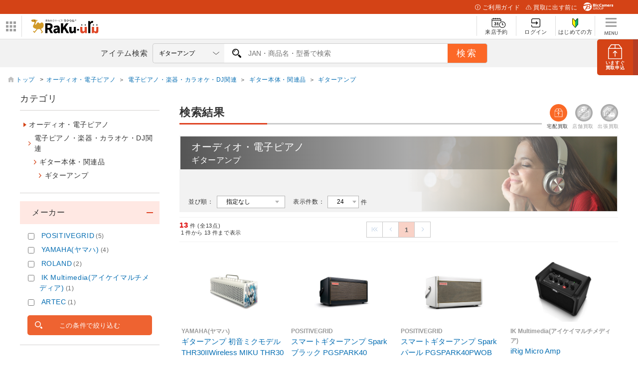

--- FILE ---
content_type: text/html; charset=utf-8
request_url: https://raku-uru.sofmap.com/search/product_list.aspx?product_type=ALL&order_by=ORDERLY_DISPLAY_DESC&gid=009100090050020
body_size: 50824
content:


<!DOCTYPE html>
<html>
<HEAD>
	<title>ギターアンプ | オーディオ・電子ピアノの買取一覧｜ラクウル</title>
	
<meta charset="utf-8">

<meta name="description" content="オーディオ・電子ピアノ | ギターアンプの買取一覧になります。オーディオ・電子ピアノ | ギターアンプの買取ならビックカメラグループの総合買取サービス『ラクウル』にお任せください。">
<meta name="keywords" content="買取,ラクウル,アプリ,iPhoneアプリ,Androidアプリ,アイテム,ソフマップ,raku-uru,ビックカメラグループ,中古買取,">
<meta name="viewport" content="width=device-width, initial-scale=1.0, user-scalable=yes" />
<meta http-equiv="X-UA-Compatible" content="IE=edge" />

<link rel="icon" type="image/x-icon" href="/themes/images/favicon/favicon.ico">
<link rel="shortcut icon" type="image/x-icon" href="/themes/images/favicon/favicon.ico">

<link rel="apple-touch-icon" sizes="180x180" href="/themes/images/favicon/apple-touch-icon.png">

<link rel="icon" type="image/png" sizes="32x32" href="/themes/images/favicon/favicon-32x32.png">
<link rel="icon" type="image/png" sizes="16x16" href="/themes/images/favicon/favicon-16x16.png">

<link rel="manifest" href="/themes/images/favicon/site.webmanifest">
<link rel="mask-icon" href="/themes/images/favicon/safari-pinned-tab.svg" color="#5bbad5">

<meta name="msapplication-TileColor" content="#d19a29">
<meta name="msapplication-TileImage" content="/themes/favicon/images/mstile-144x144.png">

<meta name="theme-color" content="#da532c">

<!-- OGP -->
<meta property="og:title" content="買取総合サービスラクウル" />
<meta property="og:type" content="website" />
<meta property="og:url" content="https://raku-uru.sofmap.com" />
<meta property="og:image" content="https://www.sofmap.com/ec/contents/raku-uru/1200x630.jpg" />
<meta property="og:site_name" content="買取総合サービスラクウル" />
<meta property="og:description" content="買取総合サービスラクウル。アイテムを箱に入れて送るだけ。集荷も査定も無料のあんしん買取。" />
<meta name="twitter:card" content="summary_large_image" />
<meta name="twitter:site" content="@sofmap_official" />
<link rel='canonical' href='https://raku-uru.sofmap.com/search/product_list.aspx?product_type=ALL&order_by=ORDERLY_DISPLAY_DESC&gid=009100090050020' />

<link href="/themes/css/bulma.css?v=639049735537540447" type="text/css" rel="stylesheet">
<link href="/themes/css/style.css?v=639049735537540447" type="text/css" rel="stylesheet">

<link href="/themes/css/web/base.css?v=639049735537540447" type="text/css" rel="stylesheet">
<link href="/themes/css/swiper-bundle.min.css?v=639049735537540447" type="text/css" rel="stylesheet">
<link href="/themes/css/web/web-style.css?v=639049735537540447" type="text/css" rel="stylesheet">

<link href="/themes/css/custom.css?v=639049735537439190" type="text/css" rel="stylesheet">
<link href="/themes/css/web/new_header.css" type="text/css" rel="stylesheet">
<link href="/themes/css/loading.css?v=639049735537540447" type="text/css" rel="stylesheet">
<link href="/themes/css/modal.css?v=639049735537540447" type="text/css" rel="stylesheet">

<link href="/themes/css/wallet/wallet.css?v=639049735537439190" type="text/css" rel="stylesheet">
<link href="/themes/css/ani.css?v=639049735537439190" type="text/css" rel="stylesheet">
<link href="/themes/css/contents/new_guide.css?v=639049735537439190" type="text/css" rel="stylesheet">

 

<script src="/themes/js/jquery-3.3.1.min.js" type="text/javascript"></script>
<script>
    function imgError(image,domain) {
        image.onerror = "";
        image.src = domain + "themes/images/now_printing.gif";
        return true;
    }
</script>
<!-- Google Tag Manager -->
<script>(function(w,d,s,l,i){w[l]=w[l]||[];w[l].push({'gtm.start':
new Date().getTime(),event:'gtm.js'});var f=d.getElementsByTagName(s)[0],
j=d.createElement(s),dl=l!='dataLayer'?'&l='+l:'';j.async=true;j.src=
'https://www.googletagmanager.com/gtm.js?id='+i+dl;f.parentNode.insertBefore(j,f);
})(window,document,'script','dataLayer','GTM-5HDSFRX');</script>
<!-- End Google Tag Manager -->

	<link href="/themes/css/web/search.css?v=639049735537640872" type="text/css" rel="stylesheet">
	<style> 
		.product_name{display: -webkit-box!important;-webkit-line-clamp: 3; -webkit-box-orient: vertical; overflow: hidden;}
		#aside .refine_list > dt {white-space: nowrap; overflow: hidden; text-overflow: ellipsis; padding-right: 1.5em;}
	</style>
</HEAD>
<body class="second" id="search-page"> 

<noscript>
<iframe src='https://www.googletagmanager.com/ns.html?id=GTM-5HDSFRX' height="0" width="0" style="display:none;visibility:hidden"></iframe>
</noscript>
<a href="/application/index.aspx" id="btn_apply" class="btn_apply square"><img src="/themes/images/web/ic_apply.svg" alt="申し込み">
    <p><span>いますぐ</span>買取申込</p>
</a>
<div id="header_above">
  <ul>
    <li><a href="/contents/index.aspx?cid=W_GUIDE" class="guide"><img src="/themes/images/web/ic_guide_white.svg">ご利用ガイド</a></li>
    <li><a href="/contents/index.aspx?cid=W_GUIDE_POINTS" class="before"><img src="/themes/images/web/ic_before_white.svg">買取に出す前に</a></li>
    <li><img src="/themes/images/web/logo_header_white.svg" alt=""></li>
  </ul>
</div>
<div class="header_center_wrp">
    <div id="header_center">
        <div id="logo_wrap">
        <div id="nav_btn">
            <div class="ic"><img src="/themes/images/web/btn_bnr-panel.svg" alt="パネル" id="btn_panel"></div>
            <!-- W_HEADER_MENU_LEFT_PC ここから -->

<ul id="related_services_list">
  <li><a href="https://www.sofmap.com/" onclick="ga('send','event','banner','click','pc_gheader_ban_sofmapcom',1);"><span><img src="https://www.sofmap.com/images/static/img/domain_link/sofmapcom_logo.svg" alt="ソフマップドットコム"></span>
      <p>ソフマップドットコム</p>
    </a>
    <div class="child bg_sofmap" style="display: block;"><span>
        <h3><a href="https://www.sofmap.com/" onclick="ga('send','event','banner','click','pc_gheader_ban_sofmapcom',1);">パソコンの通販なら ソフマップドットコム</a></h3>
        <div class="col2link">
          <p><a href="https://www.sofmap.com/product_list.aspx?gid=001010">パソコン</a></p>
          <p><a href="https://www.sofmap.com/product_list.aspx?gid=001020">ゲーミングパソコン・デバイス</a></p>
          <p><a href="https://www.sofmap.com/product_list.aspx?gid=001030">PCパーツ</a></p>
          <p><a href="https://www.sofmap.com/product_list.aspx?gid=001040">液晶モニター・周辺機器</a></p>
          <p><a href="https://www.sofmap.com/product_list.aspx?gid=001050">パソコンソフト</a></p>
          <p><a href="https://www.sofmap.com/product_list.aspx?gid=001060">インク・メディア・電池</a></p>
          <p><a href="https://www.sofmap.com/product_list.aspx?gid=001070">スマートフォン</a></p>
          <p><a href="https://www.sofmap.com/product_list.aspx?gid=001080">カメラ・ビデオカメラ</a></p>
          <p><a href="https://www.sofmap.com/product_list.aspx?gid=001110">家電・照明</a></p>
          <p><a href="https://www.sofmap.com/product_list.aspx?gid=001130">キッチン家電</a></p>
        </div>
      </span></div>
  </li>
  <li><a href="https://a.sofmap.com/" onclick="ga('send','event','banner','click','pc_gheader_ban_asofmapcom',1);"><span><img src="https://www.sofmap.com/images/static/img/domain_link/logo_akisof.svg?v=20210428" alt="アキバ系ネット通販"></span>
      <p>アキバ系ネット通販</p>
    </a>
    <div class="child bg_akisof" style="display: none;"><span>
        <h3><a href="https://a.sofmap.com/" onclick="ga('send','event','banner','click','pc_gheader_ban_asofmapcom',1);"><i class="txtXS">アキバ系ネット通販</i><br>
            アキバ☆ソフマップ</a></h3>
        <div class="col1link">
          <p><a href="https://a.sofmap.com/product_list.aspx?gid=002110" target="_blank">ゲーム</a></p>
          <p><a href="https://a.sofmap.com/product_list.aspx?gid=002120" target="_blank">映像</a></p>
          <p><a href="https://a.sofmap.com/product_list.aspx?gid=002130" target="_blank">音楽</a></p>
          <p><a href="https://a.sofmap.com/product_list.aspx?gid=002140" target="_blank">ホビー</a></p>
          <p><a href="https://a.sofmap.com/product_list.aspx?gid=002310" target="_blank">アニメガ</a></p>
          <p><a href="https://a.sofmap.com/product_list.aspx?gid=002210" target="_blank">R18 成人向け(アダルト)</a></p>
        </div>
      </span></div>
  </li>
  <li><a href="https://used.sofmap.com/" onclick="ga('send','event','banner','click','pc_gheader_ban_recolle',1);"><span><img src="https://www.sofmap.com/images/static/img/domain_link/recole_logo.svg" alt="中古販売専門「リコレ！」"></span>
      <p>中古販売専門「リコレ！」</p>
    </a>
    <div class="child bg_recole" style="display: none;">
      <span>
        <h3><a href="https://used.sofmap.com/" onclick="ga('send','event','banner','click','pc_gheader_ban_recolle',1);">使い捨てない、体験を。　中古販売専門「リコレ！」</a></h3>
        <div class="col2link">
          <p><a href="https://used.sofmap.com/r/category/pc" target="_blank">パソコン</a></p>
          <p><a href="https://used.sofmap.com/r/category/smp" target="_blank">スマホ</a></p>
          <p><a href="https://used.sofmap.com/r/category/tab" target="_blank">タブレット</a></p>
          <p><a href="https://used.sofmap.com/r/category/wtc" target="_blank">スマートウォッチ</a></p>
          <p><a href="https://used.sofmap.com/r/category/mac" target="_blank">Mac</a></p>
          <p><a href="https://used.sofmap.com/r/category/iphone" target="_blank">iPhone</a></p>
          <p><a href="https://used.sofmap.com/r/category/ipad" target="_blank">iPad</a></p>
          <p><a href="https://used.sofmap.com/r/category/surface" target="_blank">Surface</a></p>
          <p><a href="https://used.sofmap.com/r/category/video" target="_blank">ビデオカメラ</a></p>
          <p><a href="https://used.sofmap.com/r/category/cam" target="_blank">デジタルカメラ</a></p>
        </div>
      </span>
    </div>
  </li>
</ul>

<!-- W_HEADER_MENU_LEFT_PC ここまで -->
            </div>
            <dl id="group_nav">
                <dt><img src="/themes/images/web/btn_bnr-panel.svg" alt="ドメインリンク" id="nav_btn_sp"></dt>
                <dd>
                    <!-- W_HEADER_MENU_LEFT_SP ここから -->

<ul id="group_nav_list" style="display: none;">
  <li><a href="https://www.sofmap.com/"><i><img src="https://www.sofmap.com/images/static_sp/img/ic_group_sofmap.svg" alt="" class="ic"></i>ソフマップドットコム</a></li>
  <li><a href="https://a.sofmap.com/"><i><img src="https://www.sofmap.com/images/static_sp/img/domain_link/logo_akisof.svg?v=20210428" alt="アキバ系ネット通販" class="ic"></i>アキバ系ネット通販</a></li>
  <li><a href="https://used.sofmap.com/"><i><img src="https://www.sofmap.com/images/static_sp/img/ic_group_recole.png" alt="" class="ic png"></i>中古販売専門「リコレ！」</a></li>
</ul>

<!-- W_HEADER_MENU_LEFT_SP ここまで -->
                </dd>
            </dl>
            <div id="logo">
                <h1><a href="/"><img src="/themes/images/web/logo.svg" alt="らくらくかんたん買取ラクウル"></a></h1>
            </div>
        </div>   
        <nav id="header_nav">
            <ul class="nav_menu">
            
                <li class="shop">
                    <a href="/application/raiten/index.aspx">
                        <div><img src="/themes/images/web/ic_shop.svg" alt="来店予約"></div>
                        <span>来店予約</span>
                    </a>
                </li>
                <li class="login_menu">
                    <a href="/login/index.aspx">
                        <div><img src="/themes/images/web/ic_login.svg" alt="ログイン"></div>
                        <span>ログイン</span>
                    </a>
                </li>
                <li class="first">
                    <a href="/registration/">
                        <div><img src="/themes/images/web/ic_first.svg" alt="はじめての方"></div>
                        <span>はじめての方</span>
                    </a>
                </li>
               
                <li class="burger_menu">
                    <a id="burger_menu">
                        <img src="/themes/images/web/burger.svg" alt="メニュー" class="burger_menu">
                        <img src="/themes/images/web/ic_h_menu.svg" alt="" class="burger_menu_sp">
                    </a>
                </li>

            </ul>
             <div id="nav_for_SP">
                <nav>
                    <div class="close"><img src="/themes/images/web/ic_nav_arrow.svg" alt ="矢印"></div>
                    <ul>
                        <li>
                            
                            <a href='/'>
                                <img src="/themes/images/web/ic_nav_user.svg" alt="ユーザー">ホーム
                            </a>                      
                        </li>
                        <li>
                            <a href="/search/"><img src="/themes/images/web/ic_nav_search.svg" alt="サーチ">アイテム検索</a>
                        </li>
                        <li>
                            <a href="/application/raiten"><img src="/themes/images/icons/ic_nav_shop.svg">来店予約</a>
                        </li>
                        
                        <li>
                            <a href="/#campaign"><img src="/themes/images/web/ic_nav_campaign.svg" alt="キャンペーン">キャンペーン情報</a>
                        </li>
                        <li>
                            <a href="/contents/?cid=W_GUIDE"><img src="/themes/images/web/ic_nav_guide.svg" alt="ガイド">使い方ガイド</a>
                        </li>
                        <li>
                            <a href="/contents/?cid=W_GUIDE_FAQ"><img src="/themes/images/web/ic_nav_faq.svg" alt="よくある質問">よくあるご質問</a>
                        </li> 
                        <li>
                            <a href="/contents/?cid=W_GUIDE_FAQ#contact"><img src="/themes/images/web/ic_nav_inquiry.svg" alt="お問い合わせ">お問い合わせ</a>
                        </li> 
                        
                    </ul>
                    <ul class="submenu">
                        <li><a href="/contents/?cid=W_ABOUT">運営会社</a></li>
                        <li><a href="/contents/?cid=W_TERMS_GUIDE">利用規約</a></li>
                        <li><a href="https://www.sofmap.com/contents/?id=regulation&sid=privacypolicy02">プライバシーポリシー</a></li>
                        <li><a href="/contents/?cid=W_SECONDHAND">古物営業法に基づく表示</a></li>
                    </ul>
                </nav>
            </div>
        </nav>
    </div>        
</div><!-- end header_center_wrp -->
<div id="header_below" class="">
    <div class="inner">
        <a href="/application/index.aspx" id="btn_apply" class="btn_apply_sp square"><img src="/themes/images/web/ic_btn_apply.svg"></a>
        <label for="search_text">アイテム検索</label>
        <form  action="https://raku-uru.sofmap.com/search/result.aspx" method="get" id="frmSearch" name="frmSearch" onSubmit="return CallSearchParts()">
            <p id="warning" class="error_ttl" style="display:none">2文字以上で検索してください</p>
            
            <select name="gid" id="gid">
                <option value="">すべて</option>
                <option value='009010' >パソコン</option><option value='009020' >ゲーミングパソコン・デバイス</option><option value='009030' >PCパーツ</option><option value='009040' >液晶モニター・周辺機器</option><option value='009050' >パソコンソフト</option><option value='009070' >スマートフォン</option><option value='009080' >カメラ・ビデオカメラ</option><option value='009090' >テレビ・レコーダー</option><option value='009100' >オーディオ・電子ピアノ</option><option value='009100090' >電子ピアノ・楽器・カラオケ・DJ関連</option><option value='009100090050' >ギター本体・関連品</option><option value='009100090050020' >ギターアンプ</option><option value='009140' >ビューティー家電・健康家電</option><option value='009150' >電子辞書・事務用品</option><option value='009160' >時計</option><option value='009165' >バッグ</option><option value='009170' >工具・DIY・防犯・防災</option><option value='009200' >文房具</option><option value='009210' >スポーツ</option><option value='009220' >メガネ・サングラス</option><option value='009235' >お酒</option><option value='009250' >映像・音楽</option><option value='009240' >ゲーム</option><option value='009290' >アダルト</option><option value='009260' >ホビー</option><option value='009270' >おもちゃ</option>  
            </select>
            <div class="search_wrap">
                <input type="text" placeholder="JAN・商品名・型番で検索" name="keyword" id="keyword"  class="search_text" autocomplete="off" value='' />
                <input type="text" name="order_by" id="order_by"  class="search_text"  value='ORDERLY_DISPLAY_DESC' style="display: none;" />
                
            </div>               
             <input id="search_button" type="submit" class="search_button" value="検索">
            
        </form>   
    </div>
</div>
<script type="text/javascript">
    //add value to list category
    var strGenreID = "009100090050020";
    var keyword = "";
    
	// strGenreID = strGenreID.length > 6 ?  strGenreID.substring(0, 6) : strGenreID;
	// if(keyword!=='')
    $("select#gid").val(strGenreID).trigger("change");

    //enable search by entry
    $('#keyword').keypress(function(e){
        var keycode = e.keyCode || e.which;;
        if(keycode == 13){
            var strSearch=document.getElementById("keyword").value;
            document.getElementById("keyword").value=strSearch.replace(/(\s\/\s|\s\|\s)/g,' ');
        
            if(strSearch==""){
                jQuery('input#keyword').attr('placeholder','※ キーワードが入力されていません');
                jQuery('input#keyword').addClass('search-aleart');
                
                return false;
            }

           document.frmSearch.submit();
        }
    });

    function CallSearchParts() {
        var el_keyword = $('#keyword').val();
        var el_orderBy = $('#order_by');
        var orderby = "ORDERLY_DISPLAY_DESC";
        if(el_keyword){

            el_orderBy.val("PRICE_DESC");
        }
        else{
            el_orderBy.val("ORDERLY_DISPLAY_DESC");
        }
    }
    
     

    // $.fn.resizeselect = function(settings) {  
    //     return this.each(function() { 

    //     $(this).change(function(){
    //         var $this = $(this);

    //         // create test element
    //         var text = $this.find("option:selected").text();
            
    //         var $test = $("<span>").html(text).css({
    //             "font-size": $this.css("font-size"), 
    //             "visibility": "hidden" 							 
    //         });
            

    //         // add to body, get width, and get out
    //         $test.appendTo($this.parent());
    //         var width = $test.width();
    //         $test.remove();
    //         width =  width > 159 ? 159 : width;

    //         // set select width
    //         $this.width(width);
    //         $("#search_area .search_text").width(608 -width);

    //         // run on start
    //     }).change();

    //     });
    // };

    // run by default
    // $("select.resizeselect").resizeselect();  


    
// $('select').each(function(){
//     var $this = $(this), numberOfOptions = $(this).children('option').length;
  
//     $this.addClass('select-hidden'); 
//     $this.wrap('<div class="select"></div>');
//     $this.after('<div class="select-styled"></div>');

//     var $styledSelect = $this.next('div.select-styled');
//     var textS = $this.children('option').eq(0).text(); 
//     $styledSelect.html('<p>'+textS+'</p>');
  
//     var $list = $('<ul />', {
//         'class': 'select-options'
//     }).insertAfter($styledSelect);
  
//     for (var i = 0; i < numberOfOptions; i++) {
//         $('<li />', {
//             text: $this.children('option').eq(i).text(),
//             rel: $this.children('option').eq(i).val()
//         }).appendTo($list);
//     }
  
//     var $listItems = $list.children('li');
  
//     $styledSelect.click(function(e) {
//         e.stopPropagation();
//         $('div.select-styled.active').not(this).each(function(){
//             $(this).removeClass('active').next('ul.select-options').hide();
//         });
//         $(this).toggleClass('active').next('ul.select-options').toggle();
//     });
  
//     $listItems.click(function(e) {
//         e.stopPropagation();
//         var textS = $(this).text();
//         // textS = textS.replace('・','.');
//         if(textS.length > 8){
//             textS = textS.substring(0, 8) +"...";
//         } 
//         $styledSelect.html('<p>'+textS+'</p>').removeClass('active');
//         $this.val($(this).attr('rel'));
//         $list.hide();
        
//         console.log(textS);
//         // console.log($this.val());
//     });
  
//     $(document).click(function() {
//         $styledSelect.removeClass('active');
//         $list.hide();
//     });
 

// });                     
 
</script>
<script src="/themes/js/suggest/jquery-1.8.3.min.js" type="text/javascript"></script>
<script src="/themes/js/suggest/suggestlist.js"></script>

<link href="/themes/css/suggest/base.css" type="text/css" rel="STYLESHEET" />

<script src="/themes/js/searchEngine/AS_INIT.js" charset="utf-8"></script>
<script src="/themes/js/searchEngine/AS_SEARCHER.js" charset="utf-8"></script>
<script>

		AS1.config({
		  server: "https://sofmap.search.appirits.com",
		  service: "raku-uru_sofmap"
		});

		AS1.Form.init({
		  suggest_query: "#keyword",
		  page: "https://raku-uru.sofmap.com/search/result.aspx"
    })
    var CountSuggestOld =7;
	var FlagDisplay = true;
    jQuery(document).ready(function($){		

        $(document).on("click", "#search_button", function(){
            var strSearch=document.getElementById("keyword").value;
            document.getElementById("keyword").value=strSearch.replace(/(\s\/\s|\s\|\s)/g,' ');
        
                if(strSearch==""){
                    jQuery('input#keyword').attr('placeholder','※ キーワードが入力されていません');
                    jQuery('input#keyword').addClass('search-aleart');
                    
                    return false;
                }
            })

            $(document).on("click", ".click-onselect", function(){
            document.location.href='https://raku-uru.sofmap.com/search/product_detail.aspx' + "?rsku=" + this.getAttribute('rsku') + "&gid="+this.getAttribute('gid') + "&ref=dtlsgt";
            })           
        });
	var genre_url = "/"; 
	
</script>


<section id="new_category_wrp"> 
	
<section class="wrp_brd"> 
    <div class="scroll_brd"> 
        <ol class="breadcrumb"> 
            <li><a href="/search/">トップ&nbsp;</a>&gt;</li> 
            
                            <li><a href="https://raku-uru.sofmap.com/search/product_list.aspx?gid=009100">オーディオ・電子ピアノ</a>＞</li>
            
                            <li><a href="https://raku-uru.sofmap.com/search/product_list.aspx?gid=009100090">電子ピアノ・楽器・カラオケ・DJ関連</a>＞</li>
            
                            <li><a href="https://raku-uru.sofmap.com/search/product_list.aspx?gid=009100090050">ギター本体・関連品</a>＞</li>
            
                            <li><a href="https://raku-uru.sofmap.com/search/product_list.aspx?gid=009100090050020">ギターアンプ</a></li>
            
        </ol>
    </div> 
</section> 
 

    <div class="pgbtn-box">
        <span class="left"><a href="javascript:history.back();" class="arw-link back"><img src="/themes/images/web/arrowhead_l_red.svg" alt="" class="ic_arw">戻る</a></span>
        <span class="right"><a href="#" id="commitment-link" class="arw-link drill">絞り込み検索<img src="/themes/images/web/arrowhead_r_red.svg" alt="" class="ic_arw"></a></span>
    </div>
    <a href="#" id="btn_apply_search" class="btn_apply_sp"><img src="/themes/images/web/btn_kodawari.svg" alt="絞り込み"></a>
	
    <main id="main" class="with_aside category">
	
		<h2 class="title_content status_icon">検索結果
			<div class="ic_container">
					
						<figure class="delivery">
							<img class="" src="/themes/images/web/ic_delivery.svg" alt="">
							<figcaption>宅配買取</figcaption>
						</figure>
					
						<figure class="shop ng">
							<img class="" src="/themes/images/web/ic_bicG_shop_ng.svg" alt="">
							<figcaption>店舗買取</figcaption>
						</figure>
					
						<figure class="visit ng">
							<img class="" src="/themes/images/web/ic_visit_ng.svg" alt="">
							<figcaption>出張買取</figcaption>
						</figure>
					
			</div>
		</h2>
		<div style="clear:both;"></div>
		<div id="ajaxContents">
			<section id="search_result_area"> 
				<div class="menu_box">
            
					
					<div class="cat_ttl"><span><img src="/themes/images/web/category_img/cat_009100.jpg" alt=""/></span>
						<div class="bg">
							<h1>オーディオ・電子ピアノ</h1>
							
								<h2 class="cat_stitle">ギターアンプ</h2>
							
						</div>
					</div>
					
					<div class="category_item"> 
						 
					</div>
					<section class="list_settings in_title">
	<form action="/search/result.aspx" method="get" name="search">  
		
			<input type="hidden" name="product_type" value="ALL" />
		
			<input type="hidden" name="gid" value="009100090050020" />
		

		<input type="hidden" name="styp" value="p_srt" />

		<dl>
			<dt>並び順：</dt>
			<dd>
				<select name="order_by" onchange="loading();submit(this.form);">
					
					<option value="PRICE_DESC" >指定なし</option>
					<option value="NAME_ASC" >商品名順</option>
					<option value="MAKER_ASC" >メーカー名順</option>
					<option value="DATE_DESC" >発売日が新しい順</option>
					<option value="DATE_ASC" >発売日が古い順</option>
				</select>
			</dd>
		</dl>
		
		<dl class="cnt">
			<dt>表示件数：</dt>
			<dd>
				<select name="dispcnt" onchange="loading();submit(this.form);">
					<option value="24"  selected>24</option>
					<option value="50" >50</option>
					<option value="100" >100</option>
				</select>
				件
			</dd>
		</dl>
	</form>
</section>
<!-- //end list_settings //-->
 
				</div>
				<!-- //end menu_box //--> 
				
				<!-- <div class="pcOnly"> -->
				
		<section class="paging_settings">
			<p class="pg_number_set"><span>13</span>件 (全13点)
				<br><i>1</i>件から<i>13</i>件まで表示</p>
			<div class="result-inner">
				<div class='pcOnly'><ul class="pager"><li class='disabled'><img src='/themes/images/app/pager_first.svg' alt='最初のページへ'></li><li class="disabled"><img src='/themes/images/app/pager_before.svg' alt='前のページへ'/></li><li class="current"><a>1</a></li><li class='disabled'> <img  src='/themes/images/app/pager_next.svg' alt='次のページへ'/> </li></ul></div><div class='pager-box spOnly'><ul class='pager-list'><li class='pager_text'>1/1</li></ul></div>   
			</div>
		</section>

 
<!-- //end paging_settings //-->
				<!-- </div>  -->
				<!-- //end paging_settings //-->
			</section>
			<!-- //end search_result_area //--> 
		
			<ul class="item-list-box">


			<li>
				<a href="https://raku-uru.sofmap.com/search/product_detail.aspx?rsku=023846955&jan=4513744126715">
					
					<img src="https://image.sofmap.com/images/product/large/4513744126715.jpg" onerror="imgError(this,'/');" alt="ギターアンプ 初音ミクモデル THR30IIWireless MIKU   THR302 WL MIKU" class="">

					<p class="result_maker">YAMAHA(ヤマハ)</p>
					<h4 class="product_name">ギターアンプ 初音ミクモデル THR30IIWireless MIKU   THR302 WL MIKU</h4>

					<p class="date">発売日：2023/01/31</p>
					
							<p class="price" style="margin-left: 0px;margin-top: 10px;"><em style="padding: revert;"><span>無料査定いたします</span></em></p>
							
					
				</a>
			</li>  
		

			<li>
				<a href="https://raku-uru.sofmap.com/search/product_detail.aspx?rsku=024700844&jan=4533940109732">
					
					<img src="https://image.sofmap.com/images/product/large/4533940109732.jpg" onerror="imgError(this,'/');" alt="スマートギターアンプ Spark ブラック PGSPARK40" class="">

					<p class="result_maker">POSITIVEGRID</p>
					<h4 class="product_name">スマートギターアンプ Spark ブラック PGSPARK40</h4>

					<p class="date">発売日：2023/04/28</p>
					
							<p class="price" style="margin-left: 0px;margin-top: 10px;"><em style="padding: revert;"><span>無料査定いたします</span></em></p>
							
					
				</a>
			</li>  
		

			<li>
				<a href="https://raku-uru.sofmap.com/search/product_detail.aspx?rsku=024700845&jan=4533940148519">
					
					<img src="https://image.sofmap.com/images/product/large/4533940148519.jpg" onerror="imgError(this,'/');" alt="スマートギターアンプ Spark パール PGSPARK40PWOB" class="">

					<p class="result_maker">POSITIVEGRID</p>
					<h4 class="product_name">スマートギターアンプ Spark パール PGSPARK40PWOB</h4>

					<p class="date">発売日：2023/04/28</p>
					
							<p class="price" style="margin-left: 0px;margin-top: 10px;"><em style="padding: revert;"><span>無料査定いたします</span></em></p>
							
					
				</a>
			</li>  
		

			<li>
				<a href="https://raku-uru.sofmap.com/search/product_detail.aspx?rsku=019196485&jan=4530027192885">
					
					<img src="https://image.sofmap.com/images/product/large/4530027192885.jpg" onerror="imgError(this,'/');" alt="iRig Micro Amp" class="">

					<p class="result_maker">IK Multimedia(アイケイマルチメディア)</p>
					<h4 class="product_name">iRig Micro Amp</h4>

					<p class="date">発売日：2019/04/08</p>
					
							<p class="price" style="margin-left: 0px;margin-top: 10px;"><em style="padding: revert;"><span>無料査定いたします</span></em></p>
							
					
				</a>
			</li>  
		

			<li>
				<a href="https://raku-uru.sofmap.com/search/product_detail.aspx?rsku=024699023&jan=4533940148502">
					
					<img src="https://image.sofmap.com/images/product/large/4533940148502.jpg" onerror="imgError(this,'/');" alt="スマートギターアンプ Spark MINI パール PGSPARKMP" class="">

					<p class="result_maker">POSITIVEGRID</p>
					<h4 class="product_name">スマートギターアンプ Spark MINI パール PGSPARKMP</h4>

					<p class="date">発売日：2023/04/27</p>
					
							<p class="price" style="margin-left: 0px;margin-top: 10px;"><em style="padding: revert;"><span>無料査定いたします</span></em></p>
							
					
				</a>
			</li>  
		

			<li>
				<a href="https://raku-uru.sofmap.com/search/product_detail.aspx?rsku=024699022&jan=4533940148496">
					
					<img src="https://image.sofmap.com/images/product/large/4533940148496.jpg" onerror="imgError(this,'/');" alt="スマートギターアンプ Spark MINI ブラック PGSPARKMB" class="">

					<p class="result_maker">POSITIVEGRID</p>
					<h4 class="product_name">スマートギターアンプ Spark MINI ブラック PGSPARKMB</h4>

					<p class="date">発売日：2023/04/27</p>
					
							<p class="price" style="margin-left: 0px;margin-top: 10px;"><em style="padding: revert;"><span>無料査定いたします</span></em></p>
							
					
				</a>
			</li>  
		

			<li>
				<a href="https://raku-uru.sofmap.com/search/product_detail.aspx?rsku=020619439&jan=4515515213174">
					
					<img src="https://image.sofmap.com/images/product/large/4515515213174.jpg" onerror="imgError(this,'/');" alt="パワードモニター   PMA-3" class="">

					<p class="result_maker">ARTEC</p>
					<h4 class="product_name">パワードモニター   PMA-3</h4>

					<p class="date">発売日：2020/03/25</p>
					
							<p class="price" style="margin-left: 0px;margin-top: 10px;"><em style="padding: revert;"><span>無料査定いたします</span></em></p>
							
					
				</a>
			</li>  
		

			<li>
				<a href="https://raku-uru.sofmap.com/search/product_detail.aspx?rsku=024794916&jan=4533940162676">
					
					<img src="https://image.sofmap.com/images/product/large/4533940162676.jpg" onerror="imgError(this,'/');" alt="スマートギターアンプ Spark GO  PGSPARKGO" class="">

					<p class="result_maker">POSITIVEGRID</p>
					<h4 class="product_name">スマートギターアンプ Spark GO  PGSPARKGO</h4>

					<p class="date">発売日：2023/05/31</p>
					
							<p class="price" style="margin-left: 0px;margin-top: 10px;"><em style="padding: revert;"><span>無料査定いたします</span></em></p>
							
					
				</a>
			</li>  
		

			<li>
				<a href="https://raku-uru.sofmap.com/search/product_detail.aspx?rsku=013141684&jan=4957812525695">
					
					<img src="https://image.sofmap.com/images/product/large/4957812525695.jpg" onerror="imgError(this,'/');" alt="ギターアンプ（グリーン）　THR10X" class="">

					<p class="result_maker">YAMAHA(ヤマハ)</p>
					<h4 class="product_name">ギターアンプ（グリーン）　THR10X</h4>

					<p class="date">発売日：2016/10/18</p>
					
							<p class="price" style="margin-left: 0px;margin-top: 10px;"><em style="padding: revert;"><span>無料査定いたします</span></em></p>
							
					
				</a>
			</li>  
		

			<li>
				<a href="https://raku-uru.sofmap.com/search/product_detail.aspx?rsku=012966460&jan=4957054504052">
					
					<img src="https://image.sofmap.com/images/product/large/4957054504052.jpg" onerror="imgError(this,'/');" alt="アコースティック・ギター・アンプ　AC-40" class="">

					<p class="result_maker">ROLAND</p>
					<h4 class="product_name">アコースティック・ギター・アンプ　AC-40</h4>

					<p class="date">発売日：2013/07/19</p>
					
							<p class="price" style="margin-left: 0px;margin-top: 10px;"><em style="padding: revert;"><span>無料査定いたします</span></em></p>
							
					
				</a>
			</li>  
		

			<li>
				<a href="https://raku-uru.sofmap.com/search/product_detail.aspx?rsku=016315330&jan=4957812525701">
					
					<img src="https://image.sofmap.com/images/product/large/4957812525701.jpg" onerror="imgError(this,'/');" alt="ギターアンプ THR-10C" class="">

					<p class="result_maker">YAMAHA(ヤマハ)</p>
					<h4 class="product_name">ギターアンプ THR-10C</h4>

					<p class="date">発売日：2017/02/22</p>
					
							<p class="price" style="margin-left: 0px;margin-top: 10px;"><em style="padding: revert;"><span>無料査定いたします</span></em></p>
							
					
				</a>
			</li>  
		

			<li>
				<a href="https://raku-uru.sofmap.com/search/product_detail.aspx?rsku=011791813&jan=4957812502177">
					
					<img src="https://image.sofmap.com/images/product/large/4957812502177.jpg" onerror="imgError(this,'/');" alt="ギターアンプ THR10" class="">

					<p class="result_maker">YAMAHA(ヤマハ)</p>
					<h4 class="product_name">ギターアンプ THR10</h4>

					<p class="date">発売日：2012/01/30</p>
					
							<p class="price" style="margin-left: 0px;margin-top: 10px;"><em style="padding: revert;"><span>無料査定いたします</span></em></p>
							
					
				</a>
			</li>  
		

			<li>
				<a href="https://raku-uru.sofmap.com/search/product_detail.aspx?rsku=012633149&jan=4957054505622">
					
					<img src="https://image.sofmap.com/images/product/large/4957054505622.jpg" onerror="imgError(this,'/');" alt="楽器用アンプ CUBESTEX" class="">

					<p class="result_maker">ROLAND</p>
					<h4 class="product_name">楽器用アンプ CUBESTEX</h4>

					<p class="date">発売日：2015/03/09</p>
					
							<p class="price" style="margin-left: 0px;margin-top: 10px;"><em style="padding: revert;"><span>無料査定いたします</span></em></p>
							
					
				</a>
			</li>  
		
</ul>
<!-- //end item-list-box //-->

		<section class="paging_settings">
			<p class="pg_number_set"><span>13</span>件 (全13点)
				<br><i>1</i>件から<i>13</i>件まで表示</p>
			<div class="result-inner">
				<div class='pcOnly'><ul class="pager"><li class='disabled'><img src='/themes/images/app/pager_first.svg' alt='最初のページへ'></li><li class="disabled"><img src='/themes/images/app/pager_before.svg' alt='前のページへ'/></li><li class="current"><a>1</a></li><li class='disabled'> <img  src='/themes/images/app/pager_next.svg' alt='次のページへ'/> </li></ul></div><div class='pager-box spOnly'><ul class='pager-list'><li class='pager_text'>1/1</li></ul></div>   
			</div>
		</section>

 
<!-- //end paging_settings //-->
			<!-- //end paging_settings //-->
		</div>
				
		<div class="new-inner list-foot spOnly" style="padding: 1rem 7.5vw 07.5vw;">  
    <div class="btn-gotop"> 
        <a href="/search/" class="btn gotop">
            カテゴリ検索トップへ
           <span class="icon right"><img src="/themes/images/icons/btn_arrow.svg" alt="右矢印"></span>
        </a>
    </div>
</div> 
    </main>
    <!-- //end main //-->

    <aside id="aside">
		<form action="https://raku-uru.sofmap.com/search/product_list.aspx" method="GET" id="left_menu_search_items">
			<input type="hidden" name="gid" value="009100090050020">
			
		</form>
        <form name="left_menu" method="get" action="/search/result.aspx">
			<input type="hidden" name="gid" value="009100090050020">
			
					<input type="hidden" name="order_by" value="ORDERLY_DISPLAY_DESC" />
			
            <dl class="refine_list">
                <dt class="category">カテゴリ</dt>
                <dd> 
					<ul class="category_menu">
						
										<li>
											<a href="https://raku-uru.sofmap.com/search/product_list.aspx?product_type=ALL&order_by=ORDERLY_DISPLAY_DESC&gid=009100" class="current">オーディオ・電子ピアノ</a>
											<ul class="child_list">
						
										<li>
											<a href="https://raku-uru.sofmap.com/search/product_list.aspx?product_type=ALL&order_by=ORDERLY_DISPLAY_DESC&gid=009100090" class="current">電子ピアノ・楽器・カラオケ・DJ関連</a>
											<ul class="child_list">
						
										<li>
											<a href="https://raku-uru.sofmap.com/search/product_list.aspx?product_type=ALL&order_by=ORDERLY_DISPLAY_DESC&gid=009100090050" class="current">ギター本体・関連品</a>
											<ul class="child_list">
						
											<li>
												<a href="https://raku-uru.sofmap.com/search/product_list.aspx?product_type=ALL&order_by=ORDERLY_DISPLAY_DESC&gid=009100090050020" class="current">ギターアンプ</a>
											</li>
						
									</ul>
								</li>
						
									</ul>
								</li>
						
									</ul>
								</li>
						
							</ul>
						 
				
				
				</dd>
			</dl>

			 
		</form>
	</aside>
	<!-- //#aside -->  
</section> 

<div class="kodawari">

            <form class="commitment_form" id="commitment_form" name="kodawari_pc"></form>

<!-- //end category_menu //--> 

<form id="commitment_formSP" action="/search/result.aspx" method="get" class="close sp" name="kodawari_sp"> 
    <input type="hidden" name="gid" value="009100090050020">
    
            <input type="hidden" name="order_by" value="ORDERLY_DISPLAY_DESC" />
    
    <header id="commitment_header">
        <h2>ギターアンプ</h2>
        <i id="commitment_back">戻る</i>
    </header>

    <div class="btnwrap" style='display:none'>
        <a href="#" class="btn commitment">こだわりスペック検索</a>
    </div>
    <section id="commitment_areaSP"> 
    
    </section>
    <footer id="commitment_footer">
        <ul class="buttonlist">
            <li><input type="reset" class="button clear" value="クリア"/></li>
            <li class="button total" onclick="loading();document.kodawari_sp.submit();"><img src="/themes/images/web/ic_search.svg" alt="ルーペ" class="ic"><strong>0</strong>点を見る</li>
        </ul>
    </footer>
</form>
<!-- //end commitment_overlay sp //-->
</div> <div class="download_belt">
    <div class="inner">
        <p class="copy">スマホからも<strong>らくらくかんたん買取。</strong>
            <br><strong>ラクウル公式アプリ</strong></p>
        <div class="buttonarea">
            <p><strong>ラクウル公式アプリ</strong>いますぐアプリをダウンロード</p>
            <ul>
                <li>
                    <a href="https://itunes.apple.com/jp/app/id1410308806" target="_blank"><img src="/themes/images/web/btn_appstore.svg" alt="appストアー"></a>
                </li>
                <li>
                    <a href="https://play.google.com/store/apps/details?id=com.sofmap.rakuuru" target="_blank"><img src="/themes/images/web/google-play-badge.png" alt="google playストアー"></a>
                </li>
            </ul>
        </div>
    </div>
</div><footer id="footer_nav">
    <div class="inner">
        <dl>
            <dt><a href="/contents/?cid=W_GUIDE_KAITORI">買取の流れ</a></dt>
            <dt><a href="/contents/?cid=W_GUIDE_DELIVERY">配送について</a></dt>
            <dt><a href="/contents/?cid=W_GUIDE_IDENTIFICATION">本人確認について</a></dt>
            <dt><a href="/contents/?cid=W_GUIDE_ASSESSMENT">査定について</a></dt>
            <dt><a href="/contents/?cid=W_GUIDE_COUPON">クーポンコードについて</a></dt>
        </dl>
        <dl>

            <dt><a href="/contents/?cid=W_GUIDE_POINTS">買取に出す前に</a></dt>
            <dt><a href="/contents/?cid=W_GUIDE_DATA">データの取り扱い</a></dt>
            <dd>
                <ul>
                    <li><a href="/contents/?cid=W_GUIDE_DATA">ラクウルの取り組み</a></li>
                    <li><a href="/contents/?cid=W_GUIDE_DATA">データ消去について</a></li>
<!--
                    <li><a href="/contents/?cid=w_rakuuru-station">ラクウルステーションについて</a></li>
-->
                </ul>
            </dd>
			<dt><a href="/contents/?cid=W_GUIDE_FAQ">よくあるご質問</a></dt>
        </dl>
        <ul class="list_banner bnr2-box">
            <li>
			<span>新品・中古商品の購入はこちら</span><a href="https://www.sofmap.com" target="_blank"><img src="/themes/images/web/banner_sofmap.svg" alt="sofmapバナー"></a>
            </li>
            <li>
			<span>中古商品の購入はこちら</span><a href="https://used.sofmap.com" target="_blank"><img src="/themes/images/web/banner_recole.svg" alt="リコレバナー"></a>
            </li>
<li>
			<span>法人様向け新品・中古商品の購入相談はこちら</span><a href="https://www.sofmap.com/houjin/index.aspx?id=houjin&sid=top" target="_blank"><img src="/themes/images/web/banner_sofhoujin.svg" alt="sofmap法人バナー"></a>
            </li>
<!--            <li class="patent">特許出願番号：特願2018-111652</li>-->
        </ul>
        <ul class="list_terms">
            <li><a href="https://www.sofmap.com/contents/?id=regulation&sid=privacypolicy02" target="_blank">プライバシーポリシー</a>｜</li>
            <li><a href="/contents/?cid=W_TERMS">ラクウル利用規約</a>｜</li>
            <li><a href="/contents/?cid=W_SECONDHAND">古物営業法に基づく表記</a>｜</li>
            <li><a href="/contents/?cid=W_ABOUT">運営会社</a>｜</li>
            <li><a href="https://www.sofmap.com/contents/?id=regulation&amp;sid=privacypolicy" target="_blank">個人情報保護方針</a></li>
			<li class="patent">特許出願番号：特願2018-111652</li>
        </ul>
    </div>
</footer><footer id="logo_footer">
    <ul>
        <li>
            <a href="/index.aspx"><img src="/themes/images/web/logo.svg" alt="らくらくかんたん買取ラクウル" id="footer_rakuuru"></a>
        </li>
        <li>
            <a href="#"><img src="/themes/images/web/logo_biccamera.svg" alt="ビックカメラグループ" id="footer_bic"></a>
        </li>
    </ul>
<adress class="copy">Copyright &copy; 2018 Sofmap Co., Ltd. All Rights Reserved.</adress>
</footer><div id="anime" class="anime_box">
    <script src="/themes/images/web/SnapSVGAnimator/js/vendor/snap.svg/snap.svg-min.js"></script>
    <script src="/themes/images/web/SnapSVGAnimator/js/SnapSVGAnimator.min.js"></script>
    <script src="/themes/images/web/SnapSVGAnimator/js/SnapSVGAnimator.embed.js" type="text/javascript"></script>
</div><script src="/themes/js/jquery.easing-1.4.1.js" type="text/javascript"></script>
<script src="/themes/js/web/noframework.waypoints.min.js"></script>
<script src="/themes/js/web/jquery.scrollstop.js?v=639049735547923294"></script>
<script src="/themes/js/swiper-bundle.min.js?v=639049735547923294"></script>
<script src="/themes/js/web/base.js?v=639049735547923294"></script>
<script src="/themes/js/web/header.js?v=639049735547923294"></script>

<script src="/themes/js/number.js?v=639049735547923294"></script>
<script src="/themes/js/init.js?v=639049735547923294" type="text/javascript"></script>
<script src="/themes/js/validation.js?v=639049735547923294" type="text/javascript"></script>
<script src="/themes/js/web/stickyfill.min.js?v=639049735547923294" type="text/javascript"></script>


<div id="myModal" class="modal">
	<!-- Modal content -->
	<div class="modal-content whbox">
		<div class="modal-header">
		  <h2 class="bold nomgb">完了</h2>
		</div>
		<div class="modal-body">
		  <p></p>
		</div>
		<div class="modal-footer">
			<div class="btnbox">
				<span class="half"><a class="btn next" id="btnModalOK" onclick="javascript:hideModal();">OK</a></span>
			</div>
		</div>
	</div>
</div>
<script type="text/javascript">
	//for popup
	var modal = document.getElementById("myModal");

	function setModalHeader(html){
		if(html ==="")
			$("div.modal-header").css("padding","0");
		$("div.modal-header").html(html);
	}
	function setModalBody(html){
		if(html ==="")
			$("div.modal-body").css("padding","0");
		$("div.modal-body").html(html);
	}
	function resetModalFooter(){
		var html= "<span class='half'><a class='btn next' id='btnModalOK' onclick='javascript:hideModal();'>OK</a></span>";
		$("div.modal-footer .btnbox").html(html);
	}
	function setModalFooter(html){
		if(html === ""){
			resetModalFooter()
		}else{
			$("div.modal-footer .btnbox").html(html);
		}
		
	}
	
	function setNameModalBtnOK(txt){
		$("#btnModalOK").text(txt);
	}

	function showModal(){
		modal.style.display = "block";
	}

	function hideModal(){
		modal.style.display = "none";
	}

	function actionModalEx(action,htmlHeader,htmlBody,htmlFooter){
		if(action){
			setModalHeader(htmlHeader);
			setModalBody(htmlBody);
			setModalFooter(htmlFooter);
			showModal();
		}else{
			hideModal();
		}
	}
	//will del
	function actionModal(action,htmlHeader,htmlBody){
		if(action){
			showModal();
			setModalHeader(htmlHeader);
			setModalBody(htmlBody);
		}else{
			hideModal();
		}
	}
</script>
<script type="text/javascript">
    var pathAnimeJsonFile = "/"+"themes/images/web/anime.json";
    var jsonfile = pathAnimeJsonFile,
        fps = 24,
        width = 2600,
        height = 160,
        AJAX_req;
        
    if (typeof AJAX_JSON_Req === "function") { 
        AJAX_JSON_Req(jsonfile);
    }
   
    
    function callPopupWarningLogout(){
        var htmlHeader = '<p class="bold">本当にログアウトしますか？</p>';
        var htmlFooter ='<span><a href="#" class="btn cancel" onclick="javascript:hideModal();">キャンセル</a></span>'
                        +'<span><a href="/login/logout.aspx" class="btn next" style="background-color:red">ログアウト</a></span>';
        actionModalEx(true,htmlHeader,"",htmlFooter);
    }
    function getMobileSystem() {
        var userAgent = navigator.userAgent || navigator.vendor || window.opera;
        var sys = "PC";
        // Windows Phone must come first because its UA also contains "Android"
        if (/windows phone/i.test(userAgent)) {
            // sys =  "WindowsPhone";
            sys = "SP";
        }

        if (/android/i.test(userAgent)) {
            // return "Android";
            sys = "SP";
        }

        // iOS detection from: http://stackoverflow.com/a/9039885/177710
        if (/iPad|iPhone|iPod/.test(userAgent) && !window.MSStream) {
            // return "iOS";
            sys = "SP";
        }

        return sys;
}
</script>
<!-- /#footer-->
<div class="modal-loading"></div>
<script type="text/javascript" src="/themes/js/search/commitment-search.js?v=639049735547923294"></script>
<script type="text/javascript" src="/themes/js/search/main.js?v=639049735547923294"></script>
<script type="text/javascript">
	$("img").on("error", function(){
        $(this).attr('src', '/themes/images/now_printing.gif');
    });
	function loading(){
		$("body").addClass("loading");
	}
	$(document).on('click','.pcOnly,.pager,.pager-box spOnly,.pager-list', function() { 
		$('html, body').animate({ scrollTop: $("#ajaxContents").offset().top}, 500); 
	});
</script>
</BODY>
</HTML>

 


--- FILE ---
content_type: text/css
request_url: https://raku-uru.sofmap.com/themes/css/web/base.css?v=639049735537540447
body_size: 37006
content:
@charset "UTF-8";
/* Base Style
* --------------------------------------- */
body {
  color: #333;
  /*font-family: -apple-system, BlinkMacSystemFont, "Helvetica Neue", "游ゴシック Medium", YuGothic, YuGothicM, "Hiragino Kaku Gothic ProN", メイリオ, Meiryo, sans-serif;*/
  font-family: 'Hiragino Kaku Gothic ProN', 'ヒラギノ角ゴ ProN W3', 'Meiryo', 'メイリオ' , '游ゴシック Medium' , 'YuGothic' , 'YuGothicM' , arial, helvetica, sans-serif;
  font-size: 1rem;
  font-feature-settings: 'palt';
  margin: 0;
  padding: 0;
  position: relative; }

a:link {
  color: #333; }

a:visited {
  color: #333; }

a:hover {
  color: #333;
  opacity: .8; }

a:active {
  color: #333;
  opacity: .8; }

.breadcrumb a:link {
   color: #066eb3;}

.breadcrumb a:visited {
   color: #066eb3;}

.breadcrumb a:hover {
   color: #066eb3;
   opacity: 0.8;}

.breadcrumb a:active {
   color: #066eb3;
   opacity: 0.8;}

input[type=number]::-webkit-inner-spin-button,
input[type=number]::-webkit-outer-spin-button {
  -webkit-appearance: none;
  margin: 0; }

input[type=number] {
  -moz-appearance: textfield; }

.hover:hover {
  opacity: .8; }

img {
  max-width: 100%; }

br.SP {
  display: none; }
  @media screen and (max-width: 768px) {
    br.SP {
      display: block; } }

br.PC {
  display: block; }
  @media screen and (max-width: 768px) {
    br.PC {
      display: none; } }

h1, h2 {
  margin: 0; }

ul, ol {
  list-style-type: none; }

dd {
  margin: 0; }

#header_sofmap {
  background-color: #f2f2f2;
  line-height: 0;
  padding: 10px;
  text-align: right; }
  #header_sofmap a {
    display: inline-block;
    line-height: 0; }

#header_rakuuru {
  border-top-color: #d44316;
  border-top-style: solid;
  border-top-width: 4px;
  border-bottom-color: #9e9e9e;
  border-bottom-style: solid;
  border-bottom-width: 1px;
  display: flex;
  align-items: center;
  justify-content: space-between;
  margin-bottom: 2px;
  padding: 0 0 0 44px; }
  #header_rakuuru h1 {
    width: 221px; }
    @media screen and (max-width: 768px) {
      #header_rakuuru h1 {
        width: 132px; } }
  @media screen and (max-width: 768px) {
    #header_rakuuru {
      border-top: none;
      padding: .5rem 0 .5rem 5vw; } }

#header_nav {
  display: flex;
  align-content: stretch;
  align-items: center; }
  #header_nav p {
    font-size: .625rem;
    line-height: 1; }
  #header_nav .guide {
    display: flex;
    align-items: center;
    padding: 10px 10px 0;
    text-align: center; }
    @media screen and (max-width: 768px) {
      #header_nav .guide {
        display: none; } }
  #header_nav .before {
    display: flex;
    align-items: center;
    padding: 10px 10px 0;
    text-align: center; }
    @media screen and (max-width: 768px) {
      #header_nav .before {
        display: none; } }
  #header_nav .before img {
    width: 27px; }
  #header_nav .login {
    display: flex;
    align-items: center;
    padding: 12px 10px 0;
    text-align: center; }
    @media screen and (max-width: 768px) {
      #header_nav .login {
        display: none; } }
  #header_nav .for_first {
    align-self: stretch;
    display: flex;
    align-items: center;
    padding-left: 1rem;
    position: relative; }
    @media screen and (max-width: 768px) {
      #header_nav .for_first {
        display: block;
        text-align: center; } }
    #header_nav .for_first p {
      display: inline-block;
      font-size: 1rem;
      font-weight: bold;
      margin: 0 .5em;
      vertical-align: middle; }
      @media screen and (max-width: 768px) {
        #header_nav .for_first p {
          display: block;
          font-size: .625rem;
          font-weight: normal; } }
      #header_nav .for_first p strong {
        color: #d44316;
        display: inline-block;
        font-size: .875rem;
        font-weight: normal;
        margin: 0 .5em; }
        @media screen and (max-width: 768px) {
          #header_nav .for_first p strong {
            display: none; } }
      @media screen and (max-width: 768px) {
        #header_nav .for_first p img {
          display: none; } }
    #header_nav .for_first::before {
      background-color: #9e9e9e;
      content: '';
      display: block;
      position: absolute;
      left: 0;
      top: 5%;
      height: 90%;
      width: 1px; }
      @media screen and (max-width: 768px) {
        #header_nav .for_first::before {
          display: none; } }
  #header_nav .apply {
    background-color: #d44316;
    box-sizing: border-box;
    display: inline-block;
    height: 100%;
    padding: 17px 35px 12px;
    text-align: center; }
    @media screen and (max-width: 768px) {
      #header_nav .apply {
        display: none; } }
  #header_nav .burger {
    display: flex;
    align-items: center;
    height: 20px;
    margin: 0 1rem;
    position: relative;
    width: 25px; }
    #header_nav .burger i {
      background-color: #9e9e9e;
      display: block;
      height: 2px;
      width: 100%; }
    #header_nav .burger::before, #header_nav .burger::after {
      background-color: #9e9e9e;
      content: '';
      display: block;
      position: absolute;
      left: 0;
      top: 0;
      height: 2px;
      width: 100%; }
    #header_nav .burger::after {
      top: auto;
      bottom: 0; }
  #header_nav #nav_for_SP {
    background-color: rgba(0, 0, 0, 0.4);
    display: none;
    height: 100vh;
    position: fixed;
    right: 0;
    top: 0;
    width: 100vw;
    z-index: 1000;
    text-align: right; }
    #header_nav #nav_for_SP nav {
      background-color: #fff;
      display: inline-block;
      height: 100vh;
      text-align: left;
      width: auto; }
      @media screen and (max-width: 768px) {
        #header_nav #nav_for_SP nav {
          width: 70%; } }
    #header_nav #nav_for_SP .close {
      margin: 1em; }
    #header_nav #nav_for_SP ul {
      border-top-color: #ccc;
      border-top-style: solid;
      border-top-width: 1px;
      border-bottom-color: #ccc;
      border-bottom-style: solid;
      border-bottom-width: 1px;
      margin: 1em 0;
      padding: 1em; }
    #header_nav #nav_for_SP li {
      text-align: left; }
    #header_nav #nav_for_SP a {
      display: block;
      padding: .5em 0; }
    #header_nav #nav_for_SP img {
      margin-right: 1em;
      vertical-align: middle; }
    #header_nav #nav_for_SP.show {
      display: block; }

#search_area {
  background-color: #f4f4f4;
  margin-bottom: 10px;
  padding: 1rem 0; }
  #search_area .inner {
    margin: 0 auto;
    max-width: 1000px; }
  #search_area .search_wrap {
    display: flex;
    align-items: center;
    justify-content: space-between;
    margin-bottom: 1rem; }
    @media screen and (max-width: 768px) {
      #search_area .search_wrap {
        display: block;
        text-align: center; } }
  #search_area .field_wrap {
    display: flex; }
    @media screen and (max-width: 768px) {
      #search_area .field_wrap {
        margin: 2vw auto;
        max-width: 90%; } }
  #search_area label {
    cursor: pointer;
    font-size: 1.125rem;
    font-weight: bold; }
    #search_area label span {
      font-size: .9375rem; }
    @media screen and (max-width: 768px) {
      #search_area label {
        font-size: .75rem; }
        #search_area label span {
          font-size: .625rem; } }
  #search_area .select_wrap {
    display: inline-block;
    position: relative; }
    #search_area .select_wrap::before {
      border: 3px solid #d44316;
      border-radius: 2px;
      border-right: 0;
      border-top: 0;
      content: " ";
      display: block;
      height: 0.625em;
      margin-top: -0.4375em;
      pointer-events: none;
      position: absolute;
      right: 10%;
      top: 50%;
      -webkit-transform: rotate(-45deg);
      transform: rotate(-45deg);
      -webkit-transform-origin: center;
      transform-origin: center;
      width: 0.625em;
      z-index: 1; }
    #search_area .select_wrap::after {
      background-color: #9e9e9e;
      content: '';
      display: block;
      position: absolute;
      right: 0;
      top: 10%;
      height: 80%;
      width: 1px; }
  #search_area select {
    border-color: #000;
    border-style: solid;
    border-top-width: 1px;
    border-bottom-width: 1px;
    border-left-width: 1px;
    border-right-width: 0;
    border-radius: 0;
    border-top-left-radius: 20px;
    border-bottom-left-radius: 20px;
    -webkit-appearance: none;
    -moz-appearance: none;
    appearance: none;
    background-color: #fff;
    font-size: .8125rem;
    height: 100%;
    min-width: auto;
    padding: 0 1.5em;
    position: relative;
    width: 8em; }
    #search_area select::-ms-expand {
      display: none; }
  #search_area .search_text {
    background-image: url(/themes/images/web/ic_lupe.svg);
    background-position: 96% center;
    background-repeat: no-repeat;
    border-color: #000;
    border-style: solid;
    border-top-width: 1px;
    border-bottom-width: 1px;
    border-right-width: 1px;
    border-left-width: 0;
    box-sizing: content-box;
    font-size: .9375rem;
    height: 1rem;
    padding: 12px 0 12px 10px;
    position: relative;
    width: 38em;
    -webkit-appearance: none;
    -webkit-border-radius: 0;
    -moz-border-radius: 0;
    border-radius: 0;
    border-top-right-radius: 20px;
    border-bottom-right-radius: 20px; }
  #search_area .popular_word_list {
    display: flex;
    align-items: center;
    justify-content: flex-start; }
    #search_area .popular_word_list dt {
      font-size: .875rem;
      font-weight: bold;
      margin-right: 1.5em; }
      #search_area .popular_word_list dt::after {
        border-width: 8px 6px 8px 19px;
        border-color: #d44316 transparent #d44316 #d44316;
        border-style: solid;
        content: '';
        display: inline-block;
        margin-left: .5em;
        vertical-align: middle;
        width: 0; }
        @media screen and (max-width: 768px) {
          #search_area .popular_word_list dt::after {
            border-width: 4px 3px 4px 10px; } }
      @media screen and (max-width: 768px) {
        #search_area .popular_word_list dt {
          font-size: .625rem;
          margin-right: 1em; } }
    #search_area .popular_word_list dd {
      background-color: #e5e5e5;
      border-color: #bfbfbf;
      border-style: solid;
      border-width: 1px;
      border-radius: 4px;
      font-size: .75rem;
      margin-right: 1em; }
      #search_area .popular_word_list dd a {
        line-height: 1.625rem;
        padding: 0 .5em; }
        @media screen and (max-width: 768px) {
          #search_area .popular_word_list dd a {
            padding: 0 .25em; } }
      @media screen and (max-width: 768px) {
        #search_area .popular_word_list dd {
          font-size: .625rem; } }
    @media screen and (max-width: 768px) {
      #search_area .popular_word_list {
        margin: 0 auto;
        max-width: 90%; }
        #search_area .popular_word_list dd:nth-child(n+6) {
          display: none; } }

#slider {
    box-sizing: content-box;
  height: 360px;
  padding-bottom: 60px;
    overflow: hidden;
  position: relative; }
  @media screen and (max-width: 768px) {
    #slider {
        height: 32.8vw; } }
  #slider::before {
    background-color: rgba(0, 0, 0, 0.2);
    content: '';
    display: block;
    height: 360px;
    margin-left: 455px;
    position: absolute;
    left: 50%;
    top: 0;
    width: 100%;
    z-index: 100; }
  #slider::after {
    background-color: rgba(0, 0, 0, 0.2);
    content: '';
    display: block;
    height: 360px;
    margin-right: 455px;
    position: absolute;
    right: 50%;
    top: 0;
    width: 100%;
    z-index: 100; }
    @media screen and (max-width: 768px) {
        #slider::before {
            height: 32.8vw;
            margin-left: calc(40vw + 5px); }
        #slider::after {
            height: 32.8vw;
            margin-right: calc(40vw + 5px); } }
  #slider .inner {
    display: flex;
    flex-wrap: nowrap;
    position: relative;
    left: 50%;
    width: auto;
    z-index: 0; }
    #slider .inner article {
      margin: 0 15px 0 0;
      width: 880px; }
    @media screen and (max-width: 768px) {
      #slider .inner article {
        margin: 0 5px 0 0;
        width: 80%; } }
  #slider .slider_dot {
    margin: 0;
    padding: 0;
    position: absolute;
    bottom: 20px;
    text-align: center;
    width: 100%; }
    #slider .slider_dot li {
      background-color: #ccc;
      border-radius: 50%;
      cursor: pointer;
      display: inline-block;
      height: 10px;
      margin: 0 5px;
      width: 10px; }
      #slider .slider_dot li.current {
        background-color: #d44316; }
    @media screen and (max-width: 768px) {
      #slider .slider_dot {
        bottom: 4vw; }
        #slider .slider_dot li {
            margin: 0 3px;
            height: 8px;
            width: 8px; } }
	@media screen and (max-width: 660px) {
	#slider{padding-bottom: 10vw;}
	#slider .slider_dot {bottom: 3vw; }
		#slider .slider_dot li {
            margin: 0 2px;
            height: 5px;
            width: 5px; } }
  #slider .arrow {
    background-image: none;
    cursor: pointer;
    position: absolute;
    top: 35%;
    height: auto;
    width: auto;
    z-index: 1000; }
    @media screen and (max-width: 768px) {
      #slider .arrow {
        top: 25%;
        width: 3vw; } }
    #slider .arrow.prev {
      margin-left: -520px;
      left: 50%; }
      @media screen and (max-width: 768px) {
        #slider .arrow.prev {
          margin-left: -46vw; } }
    #slider .arrow.next {
      margin-right: -520px;
      right: 50%; }
      @media screen and (max-width: 768px) {
        #slider .arrow.next {
          margin-right: -46vw; } }
.slider_wrap {
  overflow: hidden;
  padding-bottom: 60px;
  position: relative; }
  @media screen and (max-width: 768px) {
    .slider_wrap {
      padding-bottom: 10vw; } }
  .slider_wrap .inner {
    height: 360px;
    margin: 0 auto;
    max-width: 880px;
    overflow: visible;
    position: relative; }
    .slider_wrap .inner::before {
      background-color: rgba(0, 0, 0, 0.2);
      content: '';
      display: block;
      height: 100%;
      position: absolute;
      left: -102%;
      width: 100%;
      z-index: 100; }
    .slider_wrap .inner::after {
      background-color: rgba(0, 0, 0, 0.2);
      content: '';
      display: block;
      height: 100%;
      position: absolute;
      left: 102%;
      width: 100%;
      z-index: 100; }
    @media screen and (max-width: 768px) {
      .slider_wrap .inner {
        height: 32.8vw;
        width: 80%; } }
  .slider_wrap article {
    display: none;
    position: absolute;
    left: 200%;
    transition-duration: 1s;
    transition-property: all;
    transition-timing-function: ease-in-out;
    width: 100%;
    z-index: -1; }
    .slider_wrap article.current {
      display: block;
      left: 0%;
      z-index: 10; }
    .slider_wrap article.prev {
      display: block;
      left: -102%;
      z-index: 5; }
    .slider_wrap article.prevprev {
      display: block;
      left: -202%;
      z-index: 0; }
    .slider_wrap article.next {
      display: block;
      left: 102%;
      z-index: 5; }
    .slider_wrap article.nextnext {
      display: block;
      left: 202%;
      z-index: 0; }
  .slider_wrap .slider_dot {
    margin: 0;
    padding: 0;
    position: absolute;
    bottom: 20px;
    text-align: center;
    width: 100%; }
    .slider_wrap .slider_dot li {
      background-color: #ccc;
      border-radius: 50%;
      cursor: pointer;
      display: inline-block;
      height: 10px;
      margin: 0 5px;
      width: 10px; }
      .slider_wrap .slider_dot li.current {
        background-color: #d44316; }
    @media screen and (max-width: 768px) {
      .slider_wrap .slider_dot {
        bottom: 4vw; } }
  .slider_wrap .arrow {
    background-image: none;
    cursor: pointer;
    position: absolute;
    top: 35%;
    height: auto;
    width: auto;
    z-index: 1000; }
    @media screen and (max-width: 768px) {
      .slider_wrap .arrow {
        top: 25%;
        width: 3vw; } }
    .slider_wrap .arrow.prev {
      margin-left: -520px;
      left: 50%; }
      @media screen and (max-width: 768px) {
        .slider_wrap .arrow.prev {
          margin-left: -46vw; } }
    .slider_wrap .arrow.next {
      margin-right: -520px;
      right: 50%; }
      @media screen and (max-width: 768px) {
        .slider_wrap .arrow.next {
          margin-right: -46vw; } }


.btn_apply {
  background-color: #d44316;
  border-right-color: #b73c23;
  border-right-style: solid;
  border-right-width: 8px;
  border-top-left-radius: 5px;
  border-bottom-left-radius: 5px;
  box-sizing: content-box;
  color: #000;
  font-weight: bold;
  line-height: 1.1;
  padding: 1.2em;
  position: absolute;
  right: 0;
  top: 700px;
  text-align: center;
  width: 1.6em; }
  .btn_apply.fixed {
    position: fixed;
    top: 100px; }
  @media screen and (max-width: 768px) {
.btn_apply {display: none;}}


.contents {
  margin: 0 auto 60px;
  max-width: 1000px; }
  @media screen and (max-width: 768px) {
    .contents {
      margin: 0 auto 40px;
      max-width: 90%; } }

.title_content {
  border-bottom-color: #ccc;
  border-bottom-style: solid;
  border-bottom-width: 3px;
  font-size: 1.375rem;
  font-weight: bold;
  margin-bottom: 22px;
  padding-bottom: .2em;
  position: relative; }
  .title_content:after {
    background-color: #df4525;
    content: '';
    display: block;
    height: 3px;
    position: absolute;
    left: 0;
    bottom: -3px;
    width: 20%; }
  .title_content span {
    font-size: .875rem;
    position: absolute;
    right: 0;
    top: .5rem; }
  @media screen and (max-width: 768px) {
    .title_content {
      font-size: 1rem; }
      .title_content span {
        top: .125rem; } }

.list_campaign {
  display: flex;
  flex-wrap: wrap;
  justify-content: space-between;
  margin: 0;
  padding: 0; }
  .list_campaign li {
    font-size: 1rem;
    line-height: 1.2;
    margin-bottom: 25px;
    width: 230px; }
    .list_campaign li img {
      border-color: #e5e5e5;
      border-style: solid;
      border-width: 1px; }
    .list_campaign li strong {
      display: block;
      margin: .5rem 0; }
    .list_campaign li span {
      display: block;
      font-size: .875rem;
      height: 2.4em;
      overflow: hidden;
      width: 100%; }
    .list_campaign li .date {
      display: block;
      font-size: .75rem;
      font-style: normal;
      font-weight: bold; }
    @media screen and (max-width: 768px) {
      .list_campaign li {
        width: 48%; }
        .list_campaign li strong {
          font-size: .6875rem; }
        .list_campaign li span {
          font-size: .625rem;
          height: auto;
          overflow: auto; }
        .list_campaign li .date {
          font-size: .625rem; } }

.ic_list {
  display: block;
  margin: 20px auto;
  text-align: center;
  padding-left: 0; }

.ic_list li {
  box-sizing: content-box;
  width: 90px;
  display: inline-block;
  text-align: center;
  padding: 0 2%;
  font-size: .9375rem;
  cursor: pointer; }

.ic_list li.open {
  background-attachment: scroll;
  background-image: url(../img/arrow_down.svg);
  background-position: bottom center;
  background-repeat: no-repeat;
  background-size: 2.6rem;
  padding-bottom: 1.3em; }

.open_box {
  background-color: #f4f4f4;
  display: none;
  margin-bottom: 3rem;
  padding: 0; }

.open_box .inner {
  padding: 3rem 0 1.5rem;
  width: 460px;
  max-width: 90%;
  margin: 0 auto; }

.item_list {
  border: none;
  display: block;
  margin-bottom: 30px;
  letter-spacing: -.5em;
  padding-left: 0;
  margin-left: 0; }

.item_list li {
  box-sizing: content-box;
  display: inline-block;
  letter-spacing: normal;
  width: 22.75%;
  padding: 0 3% 1.5rem 0;
  text-align: center;
  font-size: .8125rem;
  vertical-align: top; }

.item_list li:nth-child(4n) {
  padding-right: 0; }

.list_news {
  margin: 0;
  padding: 0; }
  .list_news li {
    margin-bottom: 1rem; }
    .list_news li .dates {
      font-size: .8125rem;
      font-weight: bold;
      padding-left: .8125rem; }
    .list_news li .cat {
      background-color: #e5e5e5;
      display: inline-block;
      font-size: .6875rem;
      font-style: normal;
      line-height: 1.7;
      margin: 0 .8125rem;
      padding: .0625rem 0;
      text-align: center;
      width: 9.8em; }
    .list_news li a {
      display: inline-block;
      max-width: 76%;
      vertical-align: top; }
    @media screen and (max-width: 768px) {
      .list_news li .dates {
        padding-left: 0; }
      .list_news li a {
        display: block;
        max-width: 100%; } }

.download_belt {
  background-color: #df4525;
  height: 150px; }
  @media screen and (max-width: 768px) {
    .download_belt {
      height: 30vw; } }
  .download_belt .inner {
    background-image: url(/themes/images/web/download.png);
    background-position: right center;
    background-repeat: no-repeat;
	  background-size: contain;
    display: flex;
    align-items: center;
    justify-content: space-between;
    height: 100%;
    margin: 0 auto;
    max-width: 1000px; }
    @media screen and (max-width: 768px) {
      .download_belt .inner {
        background-position: right bottom;
        background-size: auto 100%; } }
  .download_belt .copy {
    font-size: 1.375rem; }
    .download_belt .copy strong {
      font-size: 1.65rem; }
    @media screen and (max-width: 768px) {
      .download_belt .copy {
        display: none; } }
  .download_belt .buttonarea {
    margin-right: 20%;
    text-align: center; }
    .download_belt .buttonarea p {
      display: inline-block;
      font-weight: bold;
      padding: 0 1.8em;
      position: relative; }
      .download_belt .buttonarea p::before, .download_belt .buttonarea p::after {
        content: '';
        position: absolute;
        top: 50%;
        display: inline-block;
        width: 1.5rem;
        height: 1px;
        background-color: black; }
      .download_belt .buttonarea p::before {
        left: 0;
        -moz-transform: rotate(60deg);
        -webkit-transform: rotate(60deg);
        -ms-transform: rotate(60deg);
        transform: rotate(60deg); }
      .download_belt .buttonarea p::after {
        right: 0;
        -moz-transform: rotate(-60deg);
        -webkit-transform: rotate(-60deg);
        -ms-transform: rotate(-60deg);
        transform: rotate(-60deg); }
      .download_belt .buttonarea p strong {
        display: none; }
    .download_belt .buttonarea ul {
      display: flex;
      margin: 0;
      padding: 0; }
      .download_belt .buttonarea ul li {
        margin: 0 .5rem; }
    @media screen and (max-width: 768px) {
      .download_belt .buttonarea {
        margin-left: 5vw;
        margin-right: 0;
        width: 60%; }
        .download_belt .buttonarea p {
          font-size: .625rem;
          padding: 0 0em;
          width: 100%; }
          .download_belt .buttonarea p strong {
            display: block;
            font-size: 1.125rem; }
          .download_belt .buttonarea p::before, .download_belt .buttonarea p::after {
            bottom: 30%;
            top: auto; } }

#footer_nav {
  background-color: #e5e5e5; }
  #footer_nav .inner {
    display: flex;
    flex-wrap: wrap;
    justify-content: space-between;
    margin: 0 auto;
    max-width: 1000px;
    padding-top: 54px;
    position: relative; }
    @media screen and (max-width: 768px) {
      #footer_nav .inner {
        max-width: 90%; }
        #footer_nav .inner dl {
          margin-bottom: 3.5vw;
          width: 45%; } 
        #footer_nav .inner dl:first-child {
          margin-bottom: .65625rem;
          width: 45%; } }
  #footer_nav dt {
    font-size: .9375rem;
    font-weight: bold;
    line-height: 1; }
    @media screen and (max-width: 768px) {
      #footer_nav dt {
        border-bottom-color: #898989;
        border-bottom-style: solid;
        border-bottom-width: 1px;
        font-size: .6875rem;
        padding-left: .5em;
        padding-bottom: 5px; } }
    #footer_nav dt::before {
      border-left-color: #df4525;
      border-left-style: solid;
      border-left-width: 6px;
      content: '';
      display: inline-block;
      height: 1em;
      margin-right: .5em;
      vertical-align: middle; }
  #footer_nav dd {
    padding-left: .825rem; }
    @media screen and (max-width: 768px) {
      #footer_nav dd {
        border-bottom-color: #898989;
        border-bottom-style: solid;
        border-bottom-width: 1px;
        padding-bottom: 5px; }
        #footer_nav dd li {
          font-size: .625rem; } }
  #footer_nav dt + dt {
    margin-top: 1.3125rem; }
    @media screen and (max-width: 768px) {
      #footer_nav dt + dt {
        margin-top: .65625rem; } }
  #footer_nav dd + dt {
    margin-top: 1.3125rem; }
    @media screen and (max-width: 768px) {
      #footer_nav dd + dt {
        margin-top: .65625rem; } }
  #footer_nav dt + dd {
    margin-top: .65625rem; }
    @media screen and (max-width: 768px) {
      #footer_nav dt + dd {
        margin-top: .328125rem; } }
  #footer_nav ul {
    margin: 0;
    padding: 0; }
  #footer_nav .list_banner li {
    line-height: 0;
    margin-bottom: 1.3125rem; }
  #footer_nav .list_banner a {
    line-height: 0; }
  #footer_nav .list_banner .patent {
    position: absolute;
    right: 0;
    bottom: 1em; }
  @media screen and (max-width: 768px) {
    #footer_nav .list_banner {
      display: flex;
      flex-wrap: wrap;
      justify-content: space-between;
      margin-top: 10vw; }
      #footer_nav .list_banner li {
        width: 48%; }
      #footer_nav .list_banner .patent {
        position: relative;
        right: auto;
        bottom: auto;
        text-align: center;
        width: 100%; } }
  #footer_nav .list_terms {
    margin: 65px 0 24px;
    width: 100%; }
    #footer_nav .list_terms li {
      display: inline-block;
      padding-right: .5em; }
    #footer_nav .list_terms a {
      padding-right: .5em; }
    @media screen and (max-width: 768px) {
      #footer_nav .list_terms {
        display: flex;
        flex-wrap: wrap;
        justify-content: center;
        margin: 0 auto 10vw;
        width: 80%; }
        #footer_nav .list_terms li {
          font-size: .625rem; } }

#logo_footer {
  margin: 3rem 0;
  text-align: center; }
  #logo_footer li {
    margin-bottom: 20px; }

#footer_rakuuru {
  max-width: 217px; }

#anime {
  overflow: hidden; }

#anime svg {
  position: relative;
  left: 50%;
  margin-left: -1300px; }

.anime_box {
  display: block;
  margin: 0 auto;
  width: 100%;
  background-attachment: scroll;
  background-repeat: no-repeat;
  background-position: center center;
  height: 160px;
  min-height: 160px; }

/*
 *tradein
*/
 #tradein {
  background-color: #f4f4f4;
  color: #333;
  min-height: 100vh;
  position: relative; }
  #tradein .content {
    background-color: #fff;
    border-color: #e6e6e6;
    border-style: solid;
    border-width: 1px;
    border-radius: 10px;
    box-sizing: border-box;
    margin: 0 auto;
    padding: 7vw 10vw;
    position: relative;
    top: -10vw;
    width: 80vw; }
    #tradein .content.product {
      padding: 7vw 5vw; }

#tradetitle {
  background-image: url(../../images/web/tradein/main.png);
  background-position: center center;
  background-repeat: no-repeat;
  background-size: cover;
  padding: 5vw 0 10vw 0;
  text-align: center; }
  #tradetitle h1 {
    background-image: url(../../images/web/tradein/logo.svg);
    background-position: left center;
    background-repeat: no-repeat;
    color: #fff;
    display: inline-block;
    line-height: 0;
    padding: 0.4rem;
    padding-left: 55px;
    text-align: left; }
    #tradetitle h1 span {
      display: block;
      font-size: 0.8125rem;
      font-weight: normal;
      line-height: 1.2; }
    #tradetitle h1 strong {
      font-size: 1.125rem;
      line-height: 1.5; }
  #tradetitle p {
    color: #fff;
    font-size: 0.6875rem; }

.content {
  box-shadow: 0 0 10px rgba(0, 0, 0, 0.2); }
  .content h2 {
    font-size: 0.875rem;
    text-align: center; }
  .content .lead {
    font-size: 0.75rem; }
  .content .date {
    font-size: 0.5rem;
    margin-top: -1em;
    margin-bottom: 0;
    text-align: right; }
  .content .product_list {
    margin: 0 0 7vw;
    padding: 0; }
    .content .product_list li {
      font-size: 0.75rem;
      margin-bottom: 5px; }
    .content .product_list input[type="radio"] {
      display: none; }
    .content .product_list label {
      border-color: #ccc;
      border-style: solid;
      border-width: 1px;
      border-radius: 3px;
      display: block;
      padding: 1rem 1rem 1rem 35%;
      position: relative;
      text-decoration: none; }
      .content .product_list label::before {
        background-position: center center;
        background-repeat: no-repeat;
        content: "";
        display: inline-block;
        height: 100%;
        width: 20%;
        position: absolute;
        top: 0;
        left: 10%; }
      .content .product_list label.disabled {
        color: #dbdbdb; }
    .content .product_list input[type="radio"]:checked + label {
      background-color: #a3e5ef; }
    .content .product_list.year {
      display: flex;
      flex-wrap: wrap;
      justify-content: space-between;
      align-items: stretch; }
      .content .product_list.year li {
        width: 48%; }
      .content .product_list.year label {
        box-sizing: border-box;
        height: 100%;
        padding: 1rem .5rem;
        text-align: center; }
    .content .product_list.product {
      border-top-color: #ededed;
      border-top-style: solid;
      border-top-width: 1px; }
      .content .product_list.product li {
        border-bottom-color: #ededed;
        border-bottom-style: solid;
        border-bottom-width: 1px;
        padding: 0.5rem 0;
        text-align: center; }
      .content .product_list.product figure {
        display: flex;
        align-items: center;
        margin: 0 0 0.5rem;
        text-align: left; }
        .content .product_list.product figure img {
          margin-right: 2%;
          max-width: 30%; }
        .content .product_list.product figure figcaption .prodname {
          font-size: 0.6875rem;
          line-height: 1.2;
          text-align: left; }
        .content .product_list.product figure figcaption span {
          display: block;
          font-size: 0.625rem;
          margin-top: 0.5rem;
          text-align: right; }
          .content .product_list.product figure figcaption span strong {
            color: #cc3333;
            font-size: 1rem; }
          .content .product_list.product figure figcaption span span {
            display: inline-block; }
  .content .nav_list {
    display: flex;
    justify-content: center;
    margin: 0;
    padding: 0;
    text-align: center; }
    .content .nav_list li {
      font-size: 0.875rem;
      width: 40vw; }
    .content .nav_list a {
      background-repeat: no-repeat;
      border-color: #ccc;
      border-style: solid;
      border-width: 2px;
      border-radius: 3px;
      display: block;
      padding: 0.75rem;
      text-decoration: none; }
      .content .nav_list a.next {
        background-image: url(../../images/web/tradein/arrow_r.svg);
        background-position: 90% center; }
        .content .nav_list a.next.active {
          background-color: #96dc5f; }
      .content .nav_list a.prev {
        background-color: #ededed;
        background-image: url(../../images/web/tradein/arrow_l.svg);
        background-position: 10% center;
        border-color: #ededed; }
    .content .nav_list.multiple {
      justify-content: space-between; }
      .content .nav_list.multiple li {
        width: 45%; }
  .content .breadcrumb {
    margin: 0 0 .75rem;
    padding: 0; }
    .content .breadcrumb li {
      display: inline-block;
      font-size: .625rem;
      margin-right: .5em; }

#macnote label::before {
  background-image: url(../../images/web/tradein/ic_macnote.svg); }

#macdesk label::before {
  background-image: url(../../images/web/tradein/ic_macdesk.svg); }

#iphone label::before {
  background-image: url(../../images/web/tradein/ic_iphone.svg); }

#ipad label::before {
  background-image: url(../../images/web/tradein/ic_ipad.svg); }

#ipod label::before {
  background-image: url(../../images/web/tradein/ic_ipod.svg); }

#applewatch label::before {
  background-image: url(../../images/web/tradein/ic_watch.svg); }

#sec2,
#sec3,
#sec4,
#sec5 {
  display: none; }
  .product_list a:link,.product_list a:visited,.product_list a:active,.product_list a:hover {text-decoration: none;}
.content .nav_list a.next.active {    border-color: #96dc5f;}
.content .nav_list.multiple li.gotop {width:80%; margin: 0 auto;}
#tradein .content li + li {margin-top: 0;}
#tradein .content ul { list-style-type: none;}
#tradein .breadcrumb li + li::before {content: "";}
#tradein .content figure figcaption {font-style: normal; width: 100%;}
#tradein .content .product_list.product figure img {max-height: 30vw;}

@media screen and (min-width: 980px) {

/* PC調整 */
#tradein {min-width: 1000px;}
#tradetitle {min-height: 400px;padding: 60px 0 10vw 0;}
#tradetitle h1 {background-size: 95px; padding-left: 110px;}
#tradetitle h1 strong {font-size: 2.50rem; color: #fff;}
#tradetitle h1 span {font-size: 1.5rem;}
#tradetitle p {font-size: 1rem;}

#tradein .content,
#tradein .content.product {padding: 40px 5%; min-width: 1000px;}
#tradein .content h2 { font-size: 1.375rem; margin-bottom: 2em;}
#tradein .content .lead { font-size: 1rem;}

#tradein .content .product_list { display: flex; justify-content: center;}
#prod_check2_list { flex-wrap: wrap;}
#tradein .content .product_list.year { width: 100%;}
#tradein .content .product_list li {min-width: 15%;width: 30%;margin: 0 1% 10px;}
#tradein .content .product_list.year li {}
#tradein .content li + li {margin-top: 0;}
#tradein .content .product_list label {
      padding: 80px 1rem .5vw;
	  text-align: center;}
#tradein #sec2 .product_list label,
#tradein #sec3 .product_list label,
#tradein #sec4 .product_list label,
#tradein .content .product_list.year label { padding: 15px 1rem 15px;}

      .content .product_list label::before {
        display: block;
        height: 80%;
        width: 100%;
        top: 0%;
        left: 0%; }

 
#tradein .content .nav_list {max-width: 520px; margin: 0 auto;}
#tradein .content .nav_list li { max-width: 250px; margin: 30px auto;}
#tradein .content .nav_list a { padding: 20px 0;}
 
#tradein .content .product_list.product {display: block;}
#tradein .content .product_list.product li { width: 100%;display: flex;align-items: center;justify-content: space-between;}
#tradein .content .product_list.product a figure img { max-width: 120px;min-width: auto;max-height: 100px;}
#tradein .content .product_list.product a {display: block;width: 100%;}
#tradein .content .product_list.product a + a {width: 130px;}
#tradein .content .product_list.product a figure {margin-right: 25px; position: relative;min-height: 100px;}
#tradein .content figure figcaption {position: absolute; left: 140px; top: 10px; width: calc( 100% - 140px);}
.content .product_list.product li a img {min-width: 130px; max-width: 130px;}


.content .product_list.product figure figcaption .prodname { font-size: 1rem;}
.content .product_list.product figure figcaption span strong { font-size: 1.25rem;}
.content .product_list.product figure figcaption span { font-size: .8125rem;}
.content .date,
.content .breadcrumb li{font-size: .75rem;}

}

@media screen and (max-width: 768px) {
#tradein .year {width: auto;}
#tradetitle h1 strong { color: #fff;}
#tradein .content .nav_list.multiple li + li {margin-top: 0;}
#tradein .content .product_list.product li a.bt img { display: none;}
#tradein .content .product_list.product li a.bt {display: block; margin: 0 auto;width: 70%; height: 10vw; background-attachment: scroll; background-image: url(/themes/images/web/tradein/button_sp.svg); background-position: center center; background-size: 100%; background-repeat: no-repeat;}

}



/* 4313 20220517 */
#footer_nav ul.bnr2-box { display: flex; width:230px; flex-direction: row; justify-content: space-between; flex-wrap: wrap;}
#footer_nav ul.bnr2-box li {width: 100%; margin-bottom: .85em;}
#footer_nav ul.bnr2-box li span {display: block; margin-bottom: 3px; font-size: .75em; line-height: 1.2; letter-spacing: .02em;}
#footer_nav ul.bnr2-box li img { width: 100%;}
#footer_nav .inner {padding-top: 40px;}
#footer_nav .list_terms {display: flex;margin: 25px 0 24px;}
#footer_nav .list_terms li.patent { padding-right: 0; margin-left: auto;}

@media screen and (max-width: 768px) {
#footer_nav ul.bnr2-box {width: 100%;}
#footer_nav ul.bnr2-box li {width: 48%;}
#footer_nav ul.bnr2-box li span {font-size: 2.4vw;}
#footer_nav .list_terms {margin-top: 0; width: 100%;}
#footer_nav .list_terms li {order: 1;}
#footer_nav .list_terms li.patent {order: 0; margin-bottom: 2em; width: 100%; margin-left: auto; margin-right: auto; text-align: center;}
}

--- FILE ---
content_type: image/svg+xml
request_url: https://raku-uru.sofmap.com/themes/images/app/pager_before.svg
body_size: 283
content:
<svg xmlns="http://www.w3.org/2000/svg" viewBox="0 0 6 12">
  <defs>
    <style>
      .cls-1 {
        fill: #004899;
      }
    </style>
  </defs>
  <title>pager_before</title>
  <g id="レイヤー_2" data-name="レイヤー 2">
    <g id="レイヤー_1-2" data-name="レイヤー 1">
      <path class="cls-1" d="M0,5.46,6,0V1.2L1.32,6,6,10.8V12L0,6.54Z"/>
    </g>
  </g>
</svg>


--- FILE ---
content_type: application/javascript
request_url: https://td-tl.sofmap.com/get_cookie_id?cookie_domain=sofmap.com&r=1769376760184&callback=TreasureJSONPCallback0
body_size: -13
content:
TreasureJSONPCallback0({"td_ssc_id":"01KFVH5GZZ007JNRY68EMW09HA"})

--- FILE ---
content_type: application/javascript
request_url: https://raku-uru.sofmap.com/themes/js/validation.js?v=639049735547923294
body_size: 4484
content:

function isAgeGreat20(strBirthday,strTime){
    var birthday = new Date(strBirthday);
    var age = calculateAge(birthday,strTime);
    return age >= 18;
}

function calculateAge(birthday,strTime) { // birthday is a date
    //var ageDifMs = Date.now() - birthday.getTime();
    var now = new Date(strTime);
    var ageDifMs = now.getTime() - birthday.getTime();
    var ageDate = new Date(ageDifMs); // miliseconds from epoch
    return Math.abs(ageDate.getUTCFullYear() - 1970);
}

function validateActionCustomerName(_this,fa,fi){
    checkValidity(_this);
    
    var family_name = document.getElementById(fa);
    var first_name = document.getElementById(fi);
    var isPatternMismatch = family_name.validity.patternMismatch || first_name.validity.patternMismatch ;
    var isValueMissing = !(family_name.value === "" || first_name.value === "") ;
    var isValidated = !isPatternMismatch && isValueMissing;
    var patternError = _this.parents("div.field").find("p.pattern-error-message");
    var requiredError = _this.parents("div.field").find("p.required-error-message");
    if(isPatternMismatch){
        patternError.css("display",isValidated ? "none" : "block");
        if(requiredError.is(':visible')){
            requiredError.hide();
        }
    }else if(!isValueMissing){
        requiredError.css("display",isValidated ? "none" : "block");
        if(patternError.is(':visible')){
            patternError.hide();
        }
    }
    if(isValidated){
        patternError.hide();
        requiredError.hide();
    }
    
    //_this.parents("div.field").find("p.required-error-message").css("display",isValueMissing ? "none" : "block");
}

//fa = family_name, fi=family_name
function validateActionEachCustomerName(_this,fa,fi){
    checkValidity(_this);
    var id = _this.attr("id");
    
    var name = document.getElementById(id);
    var isPatternMismatch = name.validity.patternMismatch;
    var isValueMissing = name.value !== "" ;
    var isValidated = !isPatternMismatch && isValueMissing;
    var mPatternError = id.indexOf(fa) > -1 ? _this.parent().find("p.pattern-error-message-" + fa) : _this.parent().find("p.pattern-error-message-" + fi);
    var mRequiredError = id.indexOf(fa) > -1 ? _this.parent().find("p.required-error-message-" + fa) : _this.parent().find("p.required-error-message-" + fi);

    if(isPatternMismatch){
        mRequiredError.hide();
        mPatternError.show();
    }else if(!isValueMissing){
        mPatternError.hide();
        mRequiredError.show();
    }
    if(isValidated){
        mRequiredError.hide();  
        mPatternError.hide();
    }
    
}
//password confirm
function validateConfirmPassword(pID,cpID){
    var pass = $('#'+pID);
    var confirmPass = $('#'+cpID);
    var passVal = pass.val();
    var confirmPassVal = confirmPass.val();
    var isValid = passVal === confirmPassVal;
    
    confirmPass.parents("div.field").find("p.custom-error-message").css("display",isValid ? "none" : "block");
    confirmPass.parents("div.field").find("p.required-error-message-password").css("display","none");
    if(isValid){
        confirmPass.removeClass("error");
    }else{
        confirmPass.addClass("error");
    }
    return isValid;
}

function validateAction(_this){
    var id = _this.attr("id");
    var isPatternMismatch = document.getElementById(id).validity.patternMismatch;
    var isValueMissing = document.getElementById(id).value !== "" ; 
    var type = _this.attr("type");
    if(type === "radio"){
        var name = _this.attr("name");
        isValueMissing = $("input[name='"+name+"']").is(':checked');
    }

    _this.parents("div.field").find("p.pattern-error-message").css("display",!isPatternMismatch ? "none" : "block");
    _this.parents("div.field").find("p.required-error-message").css("display",isValueMissing ? "none" : "block");

    checkValidity(_this);
}

function checkValidity(_this){
    var isValidate = _this.is(':valid'); 


    if(isValidate){
        _this.removeClass("error");
        _this.parent().find("div.select-selected").removeClass("error");
    }else{
        _this.addClass("error"); 
        _this.parent().find("div.select-selected").addClass("error");
    }
}
function validateActionCustom(_this,isError){

    _this.parents("div.field").find("p.custom-error-message").css("display",!isError ? "none" : "block");
    
    if(!isError){
        _this.removeClass("error");
    }else{
        _this.addClass("error");
    }

}

--- FILE ---
content_type: image/svg+xml
request_url: https://raku-uru.sofmap.com/themes/images/web/ic_apply.svg
body_size: 2108
content:
<?xml version="1.0" encoding="utf-8"?>
<!-- Generator: Adobe Illustrator 16.0.0, SVG Export Plug-In . SVG Version: 6.00 Build 0)  -->
<!DOCTYPE svg PUBLIC "-//W3C//DTD SVG 1.1//EN" "http://www.w3.org/Graphics/SVG/1.1/DTD/svg11.dtd">
<svg version="1.1" id="レイヤー_1" xmlns="http://www.w3.org/2000/svg" xmlns:xlink="http://www.w3.org/1999/xlink" x="0px"
	 y="0px" width="30.354px" height="31.647px" viewBox="0 0 30.354 31.647" enable-background="new 0 0 30.354 31.647"
	 xml:space="preserve">
<g>
	<path style="fill:#FFFFFF;" d="M30.185,8.19l-6.213-7.878C23.816,0.115,23.587,0,23.336,0H7.024c-0.25,0-0.487,0.115-0.637,0.312L0.177,8.19
		C0.062,8.332,0,8.508,0,8.691v22.143c0,0.447,0.366,0.813,0.813,0.813h28.728c0.446,0,0.812-0.366,0.812-0.813V8.691
		C30.36,8.508,30.299,8.332,30.185,8.19 M27.976,8.014H15.993V1.626h6.95L27.976,8.014z M7.418,1.626h6.949v6.388H2.386L7.418,1.626
		z M1.626,9.639h27.103v20.382H1.626V9.639z"/>
	<path style="fill:#FFFFFF;" d="M15.763,13.758L15.763,13.758c-0.021-0.021-0.041-0.041-0.061-0.054c-0.014-0.007-0.021-0.014-0.034-0.021
		c-0.014-0.007-0.021-0.013-0.034-0.026c-0.014-0.006-0.026-0.014-0.04-0.021c-0.015-0.007-0.021-0.014-0.034-0.02l-0.041-0.021
		c-0.013-0.006-0.02-0.013-0.033-0.013c-0.014-0.007-0.027-0.007-0.041-0.014c-0.014-0.006-0.027-0.006-0.035-0.013
		c-0.012-0.007-0.025-0.007-0.039-0.007s-0.027-0.007-0.041-0.007s-0.027-0.007-0.047-0.007c-0.014,0-0.021-0.006-0.034-0.006
		c-0.055-0.007-0.108-0.007-0.163,0c-0.013,0-0.02,0-0.033,0.006c-0.014,0-0.027,0.007-0.048,0.007c-0.014,0-0.027,0.007-0.04,0.007
		c-0.014,0-0.027,0.007-0.041,0.007c-0.014,0.007-0.027,0.007-0.034,0.013c-0.014,0.007-0.026,0.007-0.04,0.014
		s-0.021,0.013-0.034,0.013l-0.041,0.021c-0.013,0.006-0.02,0.013-0.033,0.02l-0.041,0.021c-0.014,0.007-0.021,0.014-0.034,0.026
		c-0.013,0.007-0.02,0.015-0.033,0.021c-0.021,0.013-0.041,0.033-0.055,0.047l-0.007,0.007l-3.86,3.861
		c-0.318,0.318-0.318,0.833,0,1.152c0.155,0.154,0.365,0.236,0.574,0.236c0.211,0,0.414-0.082,0.577-0.236l2.473-2.474v9.26
		c0,0.447,0.365,0.813,0.812,0.813s0.812-0.366,0.812-0.813v-9.26l2.459,2.459c0.318,0.318,0.833,0.318,1.151,0
		c0.318-0.317,0.318-0.833,0-1.151L15.763,13.758z"/>
</g>
</svg>


--- FILE ---
content_type: application/javascript
request_url: https://raku-uru.sofmap.com/themes/js/search/commitment-search.js?v=639049735547923294
body_size: 39854
content:
$(document).ready(function () { 
function setSpecCategoryEvents()
{
	var left_menu = jQuery("#left_menu_search_items");
	jQuery("form[name='left_menu'] a[name='spec_category_item']").each(function(){
		if(!jQuery(this).attr('status'))
		{
			jQuery(this).click(function(){
				left_menu.find('#' + jQuery(this).attr('id')).remove();
				left_menu.submit();
			});
			jQuery(this).attr('status', 'on');
		}
	});
}	

if(!isMobileDevice()){ 
	if (document.getElementById("commitment_form")) {

		$("#lumpsearch,#commitment-link").on({
			click: function (e) {
				$("#commitment_overlay").addClass("active");
				setTimeout(function () {
					$("#commitment_overlay .commitment_area").addClass("active");   
					//IE 11 load css fail
					$("#commitment_overlay .has_child > dt").css("width","100%");
				}, 100); 
			}
		});

		$("#commitment_overlay, #commitment_overlay .close")
			.not("")
			.on({
				click: function (e) { 
					if (!$(this).hasClass("insearch")) {
						$("#commitment_overlay").removeClass("active");
					}
				}
			});
		$("#commitment_searchbox").on({
			click: function (e) {
				e.stopPropagation();
			}
		});

		var json_path = "/search/search_result_json.aspx";
		var json_change_path = "/search/search_result_json.aspx";
		var json_param = {},
			aMap;
		$("#commitment_form").on({
			reset: function (e) { 
				$(this).find("input[type='text']").not("hidden").val("").trigger("change"); 
				$(this).find("input[type='checkbox']").not("hidden").prop("checked",false);  
				ajaxChange(json_path, "");
				e.preventDefault();
			}
		});

		
		$('a[name="spec_category_item"]').each(function () {
            $(this).click(function () {
                var param = $(this).attr('param');
                $(this).parent().remove();
                $('input[type="hidden"][value="' + param + '"]').remove();
                if($('a[name="spec_category_item"]').length == 0)
                {
                    $("ul.delete_txt").remove();
                }
                ajaxChange(json_path, "");
            });
		});
		
		$(document).on("change", "#commitment_form .check", function (e) {
			if (send_flag) {
				var this_el = jQuery(this);
				if (this_el.is(":checked")) {
					this_el.prop("checked", false);
				} else {
					this_el.prop("checked", true);
				}
				e.preventDefault();
				return;
			}
			var _param_name = $(e.target)
				.attr("id")
				.replace("check_", "")
				.split("__")[0];
			if (_param_name.indexOf("spec_category") != -1) {
				_param_name = "spec_category";
			} 
			var checked = $(this).prop("checked");
			if (checked) {
				if (json_param[_param_name]) {
					json_param[_param_name] += " " + $(this).val();
				} else {
					json_param[_param_name] = $(this).val();
				}
			} else {
				if (json_param[_param_name]) {
					var _old = json_param[_param_name],
						_new = _old.replace($(this).val(), "").trimLeft();
					json_param[_param_name] = _new;
				}
			}
 
			ajaxChange(json_path, this);
		});

		jQuery('a[name="spec_category_item"]').each(function () {
			jQuery(this).click(function () {
				var param = jQuery(this).attr("param");
				jQuery(this)
					.parent()
					.remove();
				jQuery('input[type="hidden"][value="' + param + '"]').remove();
				ajaxChange(json_path, "");
			});
		});

		if (jQuery("#commitment_form").serialize() != "") ajaxRender(json_param);

		function ajaxChange(_path, element) {
			var form_param = decodeURIComponent(jQuery("#commitment_form").serialize()) + "&type=kodawari";
			//$("body").addClass("loading");
			$.ajax({
				type: "GET",
				url: _path,
				contentType: "charset=Shift_JIS",
				scriptCharset: "Shift_JIS",
				data: form_param,
				dataType: "json",
				beforeSend: function (xhr, setting) {
					send_flag = true;
					target_el = element;
				}
			}).then(
				function (data) { 
					//$('#commitment_overlay').removeClass('insearch');
					var target = jQuery(target_el);
					var _data_obj = {};
					for (key in data) {
						if (key == "total_count") {
							$("#commitment_searchbox .total strong").text(
								data[key].replace(/(\d)(?=(\d\d\d)+(?!\d))/g, "$1,")
							);
						} else {
							var items = data[key]["items"];
							var thiskey = key;
							if (key.indexOf("spec_category") === 0) thiskey = "spec_category";
							for (var i = 0; i < items.length; i++) {
								if (!_data_obj[thiskey]) _data_obj[thiskey] = {};
								if (target.attr("name") != thiskey) {
									if (items[i].child == 1) {
										var items_2 = items[i]["items"];
										for (var j = 0; j < items_2.length; j++) {
											_data_obj[thiskey][items_2[j]["param"]] =
												items_2[j]["count"];
										}
									} else {
										_data_obj[thiskey][items[i]["param"]] = items[i]["count"];
									}
								} else if (target.attr("name") == "spec_category") {
									if (items[i].child == 1) {
										var items_2 = items[i]["items"];
										for (var j = 0; j < items_2.length; j++) {
											_data_obj[thiskey][items_2[j]["param"]] =
												items_2[j]["count"];
										}
									} else {
										var spec_key = target
											.val()
											.replace(/^.+(%23[^%]+%23[^%]{2}$)/g, "$1");
										if (spec_key != "" && items[i]["param"].endsWith(spec_key))
											_data_obj[thiskey][items[i]["param"]] = items[i]["count"];
									}
								}
							}
						}
					} 
					var _inp = $('#commitment_form input[type="checkbox"]');
					_inp.each(function (index) {
						var key = jQuery(this).attr("name");
						var spec_key = "";
						if (target.val() && target.val() != "") {
							spec_key = target
								.val()
								.replace(/^.+(%23[^%]+%23[^%]{2}$)/g, "$1");
						}

						if (
							target.attr("name") == key &&
							target.attr("name") != "spec_category"
						) {}
						if (
							target.attr("name") == "product_type" &&
							target.attr("name") != "used_rank"
						) {} else if (
							spec_key != "" &&
							target.attr("name") == "spec_category" &&
							jQuery(this)
							.val()
							.endsWith(spec_key)
						) {} else {
							var data_param = _data_obj[key];
							if (data_param) data_param = _data_obj[key][jQuery(this).val()];
							if (!data_param) data_param = "0";
							$(this)
								.next("label")
								.find("span:not(.rank_info)")
								.text(
									"(" +
									data_param.replace(/(\d)(?=(\d\d\d)+(?!\d))/g, "$1,") +
									")"
								);
							if (data_param == 0) {
								if (!$(this)
									.next("label")
									.hasClass("disabled")
								) {
									$(this).prop("disabled", true);
									$(this).prop("checked", false);
									$(this)
										.next("label")
										.addClass("disabled");
								}
							} else {
								if (
									$(this)
									.next("label")
									.hasClass("disabled")
								) {
									$(this).prop("disabled", false);
									$(this)
										.next("label")
										.removeClass("disabled");
								}
							}
						}
					});

					var _parent = target.parent().parent();
					var _inp_num = _parent.find('input[type="number"]');
					if (_inp_num.length > 0) {
						var checked = false;
						_parent.find('input[type="checkbox"]').each(function (index) {
							if ($(this).is(":checked")) {
								checked = true;
							}
						});
						if (checked && !_inp_num.hasClass("disabled")) {
							_inp_num.val("");
							_inp_num.addClass("disabled");
							_inp_num.prop("disabled", true);
						} else if (!checked && _inp_num.hasClass("disabled")) {
							_inp_num.removeClass("disabled");
							_inp_num.prop("disabled", false);
						}
					}

					send_flag = false;
					//$("body").removeClass("loading");
				},
				function (xhr, textStatus, err) {
					//$("body").removeClass("loading");
					console.log("失敗", xhr, textStatus, err);
					send_flag = false;
				}
			);
		}

		function ajaxRender(data_param) {
			var temp_params = decodeURIComponent(jQuery("#commitment_form").serialize()).replace(/^\?/, "").split("&");
			var params = {};
			var form_param = "";
			for (key in temp_params) {
				var item = temp_params[key].split("=");
				if (item[0] in params) {
					params[item[0]] = params[item[0]] + "," + item[1];
				} else {
					params[item[0]] = item[1];
				}
			}
			for (key in params) {
				if (key == "gid" || key == "keyword") {
					if (form_param != "") {
						form_param = "?" + key + "=" + params[key];
					} else {
						form_param += "&" + key + "=" + params[key];
					}
				}
			}
			form_param += "&type=kodawari";
			$("body").addClass("loading");
			$.ajax({
				type: "GET",
				url: json_path,
				contentType: "charset=Shift_JIS",
				scriptCharset: "Shift_JIS",
				data: form_param,
				dataType: "json",
				beforeSend: function (xhr, setting) {
					send_flag = true;
				}
			}).then(
				function (data) {
					var _data_array = new Array(),
						colObj = {
							"01": "blk",
							"02": "wht",
							"03": "gry",
							"04": "sil",
							"05": "blu",
							"06": "grn",
							"07": "beg",
							"08": "yel",
							"09": "gld",
							"10": "orn",
							"11": "brn",
							"12": "red",
							"13": "pnk",
							"14": "ppl",
							"15": "clr",
							"16": "etc"
						};
					var temp_params = location.search.replace(/^\?/, "").split("&");
					var params = {};
					for (key in temp_params) {
						var item = temp_params[key].split("=");
						if (item[0] in params) {
							params[item[0]] = params[item[0]] + "," + item[1];
						} else {
							params[item[0]] = item[1];
						}
					}

					//free word search 
					var _free_div = $('<div>').addClass('list_wrap'),
					_free_ul = $('<ul>'),
					_free_li1 = $('<li>'),
					_free_li2 = $('<li>'),
					_free_input1 = $('<input>').attr({
						'type': 'text',
						'id': 'kodawari_free_keyword_0',
						'class': 'check',
						'name': 'keyword',
						'value': jQuery("input[name='keyword']").val()
					}),
					_free_input2 = $('<input>').attr({
						'type': 'text',
						'id': 'kodawari_free_keyword_1',
						'class': 'check',
						'name': 'keyword_not',
						'value': jQuery("input[name='keyword_not']").val()
					}),
					_free_h3 = $('<h3>').text('フリーワード');
					_free_label1 = $('<label>').attr({ 'for': 'kodawari_free_keyword_0' }).text('を含む').addClass('txtS');
					_free_label2 = $('<label>').attr({ 'for': 'kodawari_free_keyword_1' }).text('を含まない').addClass('txtS');
					_free_li1.append(_free_input1, _free_label1);
					_free_li2.append(_free_input2, _free_label2);
					_free_ul.append(_free_li1,_free_li2);
					_free_div.append(_free_h3, _free_ul);
					_data_array.push(_free_div);


					for (key in data) { 
						if (key == "total_count") {
							$("#commitment_searchbox .total strong").text(
								data[key].replace(/(\d)(?=(\d\d\d)+(?!\d))/g, "$1,")
							);
						} else {
							var child = data[key]["child"];
							var thiskey = key;
							if (key.indexOf("spec_category") === 0) thiskey = "spec_category"; 
							if (child == 1) {
								var _dl = $("<dl>").addClass("has_child"),
									_dt = $("<dt>").text(data[key]["name"]),
									_dd = $("<dd>"),
									p_items = data[key]["items"]; 
								for (var p = 0; p < p_items.length; p++) {
									var _list_wrap = $("<div>").addClass("list_wrap"),
										_h3 = $("<h3>").text(p_items[p]["name"]),
										_ul = $("<ul>"),
										items = p_items[p]["items"];
									var is_chekced = false;
									for (var i = 0; i < items.length; i++) {
										var _li = $("<li>"),
											_input = $("<input>").attr({
												type: "checkbox",
												id: "check_" + key + "__" + p +'_'+ i,
												class: "check",
												name: thiskey,
												value: items[i]["param"]
											}),
											_label = $("<label>")
											.attr({
												for: "check_" + key + "__" + p +'_'+ i
											})
											.html(
												decodeURI(items[i]["name"]) +
												"<span>" +
												"(" +
												items[i]["count"].replace(
													/(\d)(?=(\d\d\d)+(?!\d))/g,
													"$1,"
												) +
												")" +
												"</span>"
											);
										if (
											params[thiskey] &&
											params[thiskey].indexOf(
												encodeURIComponent(items[i]["param"]).replace(
													/[()]/g,
													function (c) {
														return "%" + c.charCodeAt(0).toString(16);
													}
												)
											) > -1
										) {
											_input.attr({
												checked: "checked"
											});
											is_chekced = true;
										}
										_li.append(_input, _label);
										_ul.append(_li);
									}

									_list_wrap.append(_h3, _ul);
									_dd.append(_list_wrap);
									if (p_items[p]["type"] == "number") {
										var _span = $("<span>"),
											_input_from = $("<input>").attr({
												type: "number",
												id: "check_" + key + "__" + p_items[p]["param_from"],
												class: "check",
												name: p_items[p]["param_from"],
												value: params[p_items[p]["param_from"]]
											}),
											_input_to = $("<input>").attr({
												type: "number",
												id: "check_" + key + "__" + p_items[p]["param_to"],
												class: "check",
												name: p_items[p]["param_to"],
												value: params[p_items[p]["param_to"]]
											});
										if (is_chekced) {
											_input_from.val("");
											_input_from.addClass("disabled");
											_input_from.prop("disabled", true);
											_input_to.val("");
											_input_to.addClass("disabled");
											_input_to.prop("disabled", true);
										}
										_span.append(
											_input_from,
											"〜",
											_input_to,
											"<span>" + p_items[p]["unit"] + "</span>"
										);
										_span.addClass("range");
										_list_wrap.append(_span);
									}
								}
								_dl.append(_dt, _dd);
								_data_array.push(_dl);
							} else {
								var _list_wrap = $("<div>").addClass("list_wrap"),
									_h3 = $("<h3>").text(data[key]["name"]),
									_ul = $("<ul>"),
									items = data[key]["items"];
								for (var i = 0; i < items.length; i++) {
									var _li = $("<li>"),
										_input = $("<input>").attr({
											type: "checkbox",
											id: "check_" + key + "__" + i,
											class: "check",
											name: thiskey,
											value: items[i]["param"]
										}),
										_label = $("<label>")
										.attr({
											for: "check_" + key + "__" + i
										})
										.html(
											decodeURI(items[i]["name"]) +
											"<span>" +
											"(" +
											items[i]["count"].replace(
												/(\d)(?=(\d\d\d)+(?!\d))/g,
												"$1,"
											) +
											")" +
											"</span>"
										);
									if (
										params[thiskey] &&
										params[thiskey].indexOf(
											encodeURIComponent(items[i]["param"]).replace(
												/[()]/g,
												function (c) {
													return "%" + c.charCodeAt(0).toString(16);
												}
											)
										) > -1
									) {
										_input.attr({
											checked: "checked"
										});
									}
									//color
									if (key == "color") {
										var _color = items[i]["param"];
										_label.addClass("color");
										if (_color in colObj) {
											_label.addClass(colObj[_color]);
										}
									}
									_li.append(_input, _label);
									_ul.append(_li);
								}
								_list_wrap.append(_h3, _ul);
								_data_array.push(_list_wrap);
							}
						}
					} 

					$("#commitment_searchbox .commitment_area").prepend(_data_array);
					send_flag = false;
					ajaxChange(json_path, "");
				},
				function (xhr, textStatus, err) {
					console.log("失敗", xhr, textStatus, err);
					send_flag = false;
				}
			);
		}
    }
    
	if (document.getElementById("commitment_form")) {
		/* aside search */
		var aside_json_path = "/search/search_result_json.aspx" + location.search + '&type=left';
		$("body").addClass("loading");
		$.ajax({
			type: "GET",
			url: aside_json_path,
			contentType: "charset=Shift_JIS",
			scriptCharset: "Shift_JIS",
			dataType: "json",
			beforeSend: function (xhr, setting) {
				send_flag = true;
			}
		}).then(
			function (data) {
				var _data_array = new Array(),
					colObj = {
						"01": "blk",
						"02": "wht",
						"03": "gry",
						"04": "sil",
						"05": "blu",
						"06": "grn",
						"07": "beg",
						"08": "yel",
						"09": "gld",
						"10": "orn",
						"11": "brn",
						"12": "red",
						"13": "pnk",
						"14": "ppl",
						"15": "clr",
						"16": "etc"
					};
				var temp_params = location.search.replace(/^\?/, "").split("&");
				var params = {};
				for (key in temp_params) {
					var item = temp_params[key].split("=");
					if (item[0] in params) {
						params[item[0]] = params[item[0]] + "," + item[1];
					} else {
						params[item[0]] = item[1];
					}
				}

				var left_menu = jQuery("#left_menu_search_items");
				var left_count = 1;
				jQuery('.delete_txt a[name="spec_category_item"].hide').each(function(){
					
					if (jQuery(this).attr('param') && jQuery(this).attr('param') in data)
					{
						var jparam = data[jQuery(this).attr('param')];
						for(jkey in jparam.items)
						{
							if(jparam.items[jkey].param == jQuery(this).html())
							{
								jQuery(this).html(decodeURI(jparam.items[jkey].name));
								jQuery(this).removeClass("hide").attr('id', 'left_item_1_'+ left_count);
								var hidden_item = jQuery('<input>')
													.attr('type','hidden')
													.attr('name', jQuery(this).attr('param'))
													.attr('id', 'left_item_1_'+ left_count)
													.attr('value', jparam.items[jkey].param);
								left_menu.append(hidden_item);
								left_count++;
							}
						}
					}
					else if(jQuery(this).attr('param') == 'spec_category')
					{
						for(var i=1;i<30; i++)
						{
							var jparam = data['spec_category_' + i];
							if(jparam)
							{
								for(jkey in jparam.items)
								{
									if(jparam.items[jkey].param == jQuery(this).html())
									{
										jQuery(this).html(decodeURI(jparam.items[jkey].name));
										jQuery(this).removeClass("hide").attr('id', 'left_item_1_'+ left_count);
										var hidden_item = jQuery('<input>')
															.attr('type','hidden')
															.attr('name', 'spec_category')
															.attr('id', 'left_item_1_'+ left_count)
															.attr('value', jparam.items[jkey].param);
										left_menu.append(hidden_item);
										left_count++;
										break;
									}
								}
							}
						}
					}
				});
				setSpecCategoryEvents();

				for (key in data) {
					if (key == "total_count") {} 
					else if (key == "color") {
						continue;
					} else {
						try{
							var items = data[key]["items"],
								_dt = $("<dt>"),
								_parent_dd = $("<dd>"),
								_check_list = $("<ul>").addClass("check");
							var checked_flag = false;
							var thiskey = key;
							if (key.indexOf("spec_category") === 0) thiskey = "spec_category";
							var category_key = "";

							_dt.text(data[key]["name"]).addClass("menuopen open");
							_parent_dd.addClass(key);
							_parent_dd.append(_check_list);
							$("#aside .refine_list").append(_dt, _parent_dd);
							for (var i = 0; i < items.length; i++) {
								var _aside_li = $("<li>"),
									_aside_input = $("<input>").attr({
										type: "checkbox",
										id: "check_aside" + key + i,
										value: items[i]["param"],
										name: thiskey
									}),
									_aside_span1 = $("<span>").text(decodeURI(items[i]["name"])),
									_aside_span2 = $("<span>").text(
										"(" +
										items[i]["count"].replace(
											/(\d)(?=(\d\d\d)+(?!\d))/g,
											"$1,"
										) +
										")"
									),
									//_aside_label = $("<label>")
									_aside_label = $('<a>').attr( 'href', '#').append(_aside_span1, _aside_span2)
									.attr({
										for: "check_aside" + key + i
									})
									.append(_aside_span1, _aside_span2);
								if (
									params[thiskey] &&
									params[thiskey].indexOf(
										encodeURIComponent(items[i]["param"]).replace(
											/[()]/g,
											function (c) {
												return "%" + c.charCodeAt(0).toString(16);
											}
										)
									) > -1
								) {
									_aside_input.attr({
										checked: "checked"
									});
									checked_flag = true;
								}
								if (thiskey == "spec_category") {
									category_key = items[i]["param"].substr(-19);
								}
								if (key == "color") {
									var _color = items[i]["param"];
									_aside_label.addClass("color");
									if (_color in colObj) {
										_aside_label.addClass(colObj[_color]);
									}
								}
								_aside_li.append(_aside_input, _aside_label);
								_check_list.append(_aside_li);
							}
							var _more = $("<a>")
								.attr("href", "#")
								.addClass("more")
								.text("もっと表示する");
							if (key == "color" || key == "product_maker_code") {
								if (items.length > 10) {
									_parent_dd.append(_more);
								}
							} else {
								if (items.length > 6) {
									_parent_dd.append(_more);
								}
							}

							if (checked_flag) {
								var targetURL = "/search/result.aspx";
								var targetParam = "";
								for (param_key in params) {
									if (param_key != key && param_key != "pno") {
										if (thiskey == "spec_category") {
											param_list = params[param_key].split(",");
											for (param_id in param_list) {
												if (
													param_list[param_id].indexOf(
														encodeURIComponent(category_key).replace(
															/[()]/g,
															function (c) {
																return "%" + c.charCodeAt(0).toString(16);
															}
														)
													) < 0
												) {
													if (targetParam == "") {
														targetParam =
															"?" + param_key + "=" + param_list[param_id];
													} else {
														targetParam =
															targetParam +
															"&" +
															param_key +
															"=" +
															param_list[param_id];
													}
												}
											}
										} else {
											if (targetParam == "") {
												targetParam = "?" + param_key + "=" + params[param_key];
											} else {
												targetParam =
													targetParam + "&" + param_key + "=" + params[param_key];
											}
										}
									}
								}
								targetURL = targetURL + targetParam;

								//<p class="one-btn-box gray ss-size cancel"><a href="#">絞り込みを解除する</a></p>
								var _one_btn_box_cansel = $("<p>").addClass(
										"one-btn-box gray ss-size cancel"
									),
									_one_btn_a_cansel = $("<a>")
									.attr("href", targetURL)
									.addClass("ic_search")
									.text("絞り込みを解除する");
								_one_btn_box_cansel.append(_one_btn_a_cansel);
								_parent_dd.append(_one_btn_box_cansel);
							}

							//<p class="one-btn-box blue"><a href="#" class="ic_search">この条件で絞り込む</a></p>
							var _one_btn_box = $("<p>").addClass("one-btn-box blue"),
								_one_btn_a = $("<a>")
								.attr("href", "javascript:this.left_menu.submit();")
								.addClass("ic_search")
								.text("この条件で絞り込む");
							_one_btn_box.append(_one_btn_a);
							_parent_dd.append(_one_btn_box);
						}
						catch(err){
							console.log(err);
						}
					}
					//click tag a submit form
					$('dl.refine_list>dd>ul.check>li a').click(function(e){
						// $("body").addClass("loading");
					    e.preventDefault();
					    if($(this).prev($('input[type="checkbox"]')).attr("disabled") != "disabled"){
					        $(this).prev($('input[type="checkbox"]')).attr({'checked':'checked'});
					        if($(this).prev($('input[type="checkbox"]')).attr('value') == "USED"){
					            $('ul.check.child li>input[disabled!="disabled"]').attr({'checked':'checked'});
					            $('form[name="left_menu"]').submit();
					            return;
					        }
					        if($(this).parents('dl.refine_list>dd ul.check.child').length == 1)
					        {
					            $('.product_type li>input[value="USED"]').attr({'checked':'checked'});
					        }
					        $('form[name="left_menu"]').submit();
					    }
						// $("body").removeClass("loading");
					});

				}
				$(".refine_list .more").on({
					click: function (e) {
						var _prev_check = $(this).prev(".check");
						_prev_check.find("li").show();
						$(this).parent().find("li").show();
						$(this).hide();
						e.preventDefault();
						console.log(1)
						return false;
					}
				});

				// var _dl_keyword = $("<dl>").addClass("has_child"),
				// 	_dt_keyword = $("<dt>").text("フリーワード"),
				// 	_dd_keyword = $("<dd>"),
				// 	_input_keyword = $("<input>").attr({
				// 		type: "text",
				// 		id: "kodawari_free_keyword",
				// 		class: "check",
				// 		name: "keyword",
				// 		value: jQuery("input[name='keyword']").val()
				// 	});
				// _dd_keyword.append(_input_keyword);
				// _dl_keyword.append(_dt_keyword, _dd_keyword);
				// _data_array.push(_dl_keyword);
				
				send_flag = false;
				$("body").removeClass("loading");
			},
			function (err) {
				console.log("失敗", err);
				$("body").removeClass("loading");
				send_flag = false;
			}
		);
		$(document).on("click", ".refine_list > dt", function (e) {
			$(this).toggleClass("open");
			$(this)
				.next("dd")
				.slideToggle();
		});
	}
} else{ 
	/* *SP */
	if (document.getElementById("commitment_formSP")) {
		var json_pathSP = "/search/search_result_json.aspx" + location.search + '&type=sp',
			json_change_pathSP = "/search/search_result_json.aspx?type=sp",
			json_param = {},
			colObj = {
				"01": "blk",
				"02": "wht",
				"03": "gry",
				"04": "sil",
				"05": "blu",
				"06": "grn",
				"07": "beg",
				"08": "yel",
				"09": "gld",
				"10": "orn",
				"11": "brn",
				"12": "red",
				"13": "pnk",
				"14": "ppl",
				"15": "clr",
				"16": "etc"
			},
			_total = $("#commitment_footer .total strong");
		$("#commitment-link,#btn_apply_search").on({
			click: function (e) { 
				$("body").addClass("category_open");
				$("#commitment_formSP").removeClass("close");
				e.preventDefault();
				return false;
			}
		});
		$("#commitment_back").on({
			click: function (e) { 
				$("body").removeClass("category_open");
				$("#commitment_formSP").addClass("close");
			}
		});
		$(".btn.commitment").on({
			click: function (e) {
				var speed = 500;
				var target = $("#parent_list");
				var position = target.offset().top; 
				$("#commitment_formSP").animate({
					scrollTop: position
				}, speed, "");
				e.preventDefault();
				return false;
			}
		});

		$(document).on("click", "#commitment_areaSP .list_wrap .more", function (e) {
			var _li = $(this)
				.prev("ul")
				.find("li");
			_li.show();
			$(this).hide();
		});
		$(document).on("click", "#commitment_areaSP .has_child dt", function (e) {
			var _dd = $(this).next("dd");
			_dd.toggle();
			$(this).toggleClass("open");
		});
		$(document).on("change", "#commitment_formSP .check", function (e) { 
			var _param_name = $(e.target)
				.attr("id")
				.replace("check_", "")
				.split("__")[0];
			if (_param_name.indexOf("spec_category") != -1) {
				_param_name = "spec_category";
			} 
			var checked = $(this).prop("checked");
			if (checked) {
				if (json_param[_param_name]) {
					json_param[_param_name] += " " + $(this).val();
				} else {
					json_param[_param_name] = $(this).val();
				}
			} else {
				if (json_param[_param_name]) {
					var _old = json_param[_param_name],
						_new = _old.replace($(this).val(), "").trimLeft();
					json_param[_param_name] = _new;
				}
			} 
			ajaxChangeSP(json_change_pathSP, this);
		});

		$("#commitment_formSP").on({
			reset: function (e) {
				$(this).find("input[type='checkbox']").not("hidden").prop("checked",false);  
				$(this).find("input[type='text']").not("hidden").val("").trigger("change"); 
                ajaxChangeSP(json_change_pathSP, "");
				e.preventDefault();
			}
		});
		if (jQuery("#commitment_formSP").serialize() != "") ajaxRenderSP(json_param);

		function ajaxRenderSP(data_param) {
			$("body").addClass("loading");
			$.ajax({
				type: "GET",
				url: json_pathSP,
				data: data_param,
				dataType: "json"
			}).then(
				function (data) { 
					var _data_array = new Array(),
						_haschild_array = new Array();
					var temp_params = location.search.replace(/^\?/, "").split("&");
					var params = {};
					for (key in temp_params) {
						var item = temp_params[key].split("=");
						if (item[0] in params) {
							params[item[0]] = params[item[0]] + "," + item[1];
						} else {
							params[item[0]] = item[1];
						}
					}
					//free word search
					var _free_div = $('<div>').addClass('list_wrap'),
					_free_ul = $('<ul>'),
					_free_li1 = $('<li>'),
					_free_li2 = $('<li>'),
					_free_input1 = $('<input>').attr({
						'type': 'text',
						'id': 'check_aside_freekeyword_0',
						'class': 'check freetxt input',
						'name': 'keyword',
						'value': jQuery("input[name='keyword']").val()
					}),
					_free_input2 = $('<input>').attr({
						'type': 'text',
						'id': 'check_aside_freekeyword_1',
						'class': 'check freetxt input',
						'name': 'keyword_not',
						'value': jQuery("input[name='keyword_not']").val()
					}),
					_free_h3 = $('<h3>').text('フリーワード');
					_free_label1 = $('<label>').attr({ 'for': 'check_aside_freekeyword_0' }).text('を含む').addClass('txtS');
					_free_label2 = $('<label>').attr({ 'for': 'check_aside_freekeyword_1' }).text('を含まない').addClass('txtS');

					_free_li1.append(_free_input1, _free_label1);
					_free_li2.append(_free_input2, _free_label2);
					_free_ul.append(_free_li1,_free_li2);
					_free_div.append(_free_h3, _free_ul);
					_data_array.push(_free_div);

					for (key in data) {
						if (key == "total_count") {
							_total.text(data[key]);
						} else { 
                            var child = data[key]["child"]; 
                            var thiskey = key;
                            if(key.indexOf('spec_category') == 0)thiskey = 'spec_category';
							try{
								if (child == 1) {
									var _dl = $("<dl>").addClass("has_child"),
										_dt = $("<dt>").text(data[key]["name"]),
										_dd = $("<dd>"),
										p_items = data[key]["items"];
									for (var p = 0; p < p_items.length; p++) {
										var _list_wrap = $("<div>").addClass("list_wrap"),
											_h3 = $("<h3>").text(p_items[p]["name"]),
											_ul = $("<ul>"),
											items = p_items[p]["items"];
										for (var i = 0; i < items.length; i++) {
											var _li = $("<li>"),
												_input = $("<input>").attr({
													type: "checkbox",
													id: "check_" + key + "__SP" + p + i,
													class: "check",
													'name':thiskey,
													value: items[i]["param"]
												}),
												_label = $("<label>")
												.attr({
													for: "check_" + key + "__SP" + p + i
												})
												.html(
													decodeURI(items[i]['name']) +
													"(" 
													+ "<span>" +
													items[i]["count"] +
													"</span>"  
													+ ")"

												);
											if(params[thiskey] && params[thiskey].indexOf(encodeURIComponent(items[i]['param'])) > -1) 
											{
												_input.attr({'checked':'checked'});
												is_chekced = true;
											}
											_li.append(_input, _label);
											_ul.append(_li);
										}
										_list_wrap.append(_h3, _ul);
										if (items.length > 10 && key != "color") {
											var _more = $("<div>")
												.addClass("more")
												.text("もっと見る");
											_list_wrap.append(_more);
										}
										_dd.append(_list_wrap);
									}
									_dl.append(_dt, _dd);
									_haschild_array.push(_dl);
								} else {
									var _list_wrap = $("<div>").addClass("list_wrap"),
										_h3 = $("<h3>").text(data[key]["name"]),
										_ul = $("<ul>"),
										items = data[key]["items"];
									if (key == "color") {
										continue;
										// _list_wrap.addClass("colors");
									}
									for (var i = 0; i < items.length; i++) {
										var _li = $("<li>"),
											_input = $("<input>").attr({
												type: "checkbox",
												id: "check_" + key + "__SP" + i,
												class: "check",
												name:thiskey,
												value: items[i]["param"]
											}),
											_label = $("<label>")
											.attr({
												for: "check_" + key + "__SP" + i
											})
											.html(
												decodeURI(items[i]['name']) +
												"(" 
												+"<span>" +
												items[i]["count"] +
												"</span>" 
												+ ")"

											);
										if(params[thiskey] && params[thiskey].indexOf(encodeURIComponent(items[i]['param'])) > -1) 
										{
											_input.attr({'checked':'checked'});
										}
										//color
										if (key == "color") {
											continue;
											// var _color = items[i]["param"];
											// _label.addClass("color");
											// if (_color in colObj) {
											// 	_label.addClass(colObj[_color]);
											// }
										}
										_li.append(_input, _label);
										_ul.append(_li);
									}
									_list_wrap.append(_h3, _ul);
									if (items.length > 10 && key != "color") {
										var _more = $("<div>")
											.addClass("more")
											.text("もっと見る");
										_list_wrap.append(_more);
									}
									_data_array.push(_list_wrap);
								}
							}
							catch(err){
								console.log(err);
							}
						}
					}
					$("#commitment_areaSP").prepend(_data_array);
					$("#parent_list").append(_haschild_array);
					$("body").removeClass("loading");
				},
				function (xhr, textStatus, err) {
					$("body").removeClass("loading");
					console.log("失敗", xhr, textStatus, err);
				}
			);
		}

		function ajaxChangeSP(_path, element) {
            var form_param = decodeURIComponent($('#commitment_formSP').serialize()) ; 
			$("#commitment_overlay").addClass("insearch");
			$("body").addClass("loading");
			$.ajax({
				type: "GET",
				url: _path,
				data: form_param,
                dataType: "json",
                beforeSend: function(xhr, setting) { 
                    target_el = element; 
                }
			}).then(
				function (data) { 
                    var target = jQuery(target_el);
					$("#commitment_overlay").removeClass("insearch");
					var _data_obj = {};
					for (key in data) {
						if (key == "total_count") {
							_total.text(data[key]);
						} else { 
                            var items = data[key]['items'];
                            var thiskey = key;
                            if (key.lastIndexOf('spec_category') === 0) thiskey = 'spec_category';
                            for (var i = 0; i < items.length; i++) {
                                if (!_data_obj[thiskey]) _data_obj[thiskey] = {};
                                if (target.attr('name') != thiskey) {
                                    if (items[i].child == 1) {
                                        var items_2 = items[i]['items'];
                                        for (var j = 0; j < items_2.length; j++) {
                                            _data_obj[thiskey][items_2[j]['param']] = items_2[j]['count']
                                        }
                                    }
                                    else {
                                        _data_obj[thiskey][items[i]['param']] = items[i]['count']
                                    }
                                }
                                else if (target.attr('name') == 'spec_category') {
                                    if (items[i].child == 1) {
                                        var items_2 = items[i]['items'];
                                        for (var j = 0; j < items_2.length; j++) {
                                            _data_obj[thiskey][items_2[j]['param']] = items_2[j]['count'];
                                        }
                                    }
                                    else {
                                        var spec_key = target.val().replace(/^.+(%23[^%]+%23[^%]{2}$)/g, '$1');
                                        _data_obj[thiskey][items[i]['param']] = items[i]['count']; 
                                    }
                                }
                            }
						}
                    }    
					var _inp = $('#commitment_formSP input[type="checkbox"]');
					_inp.each(function (index) {    
                        var key = jQuery(this).attr('name');
                        var spec_key = "";
                        if (target.val() && target.val() != '') {
                            spec_key = target.val().replace(/^.+(%23[^%]+%23[^%]{2}$)/g, '$1');
                        }

                        if (target.attr('name') == key && target.attr('name') != 'spec_category') { } 
                        else if (spec_key != '' && target.attr('name') == 'spec_category' && jQuery(this).val().lastIndexOf(spec_key) > -1) { }
                        else {
                            var data_param = _data_obj[key];
                            if (data_param) data_param = _data_obj[key][jQuery(this).val()];
                            if (!data_param) data_param = "0";
                            $(this).next('label').find('span:not(.rank_info)').text(data_param.replace(/(\d)(?=(\d\d\d)+(?!\d))/g, '$1,') );
                            if (data_param == 0) {
                                if (!$(this).next('label').hasClass('disabled')) {
                                    $(this).prop('disabled', true);
                                    $(this).prop("checked", false);
                                    $(this).next('label').addClass('disabled');
                                }
                            } else {
                                if ($(this).next('label').hasClass('disabled')) {
                                    $(this).prop('disabled', false);
                                    $(this).next('label').removeClass('disabled');
                                }
                            }
                        } 
					});
					$("body").removeClass("loading");
				},
				function (xhr, textStatus, err) {
					$("body").removeClass("loading");
					console.log("失敗", xhr, textStatus, err);
				}
			);
		}
	}
}
});

--- FILE ---
content_type: application/javascript
request_url: https://raku-uru.sofmap.com/themes/js/search/main.js?v=639049735547923294
body_size: 2532
content:
setPagingScript();  

function setPagingScript(){ 
    var pparam = '';
    var rparam = '';
    var strTargetUrl = '';
    var cookie = document.cookie.split(';');
    jQuery.each(cookie, function(index, value) {
        var cookie_data = value.split('=');
        if(cookie_data[0].trim() == 'pparam')
            pparam = cookie_data[1].trim();
        if(cookie_data[0].trim() == 'rparam')
			rparam = cookie_data[1].trim();    
    });
    if(rparam == encodeURIComponent(document.location.search)){
        if(pparam != ''){
            strTargetUrl = decodeURIComponent(pparam);    
            if(strTargetUrl && strTargetUrl !='' && strTargetUrl != '#')
            {
                document.cookie = 'rparam='+encodeURIComponent(document.location.search);
                document.cookie = 'pparam='+encodeURIComponent(strTargetUrl);
                GetSearchParts(strTargetUrl);                
            }
        }
    } 

    $(document).on("click","section.paging_settings ul.pager li a,section.paging_settings ul.pager-list li a",function(e){ 
        e.preventDefault();
        strTargetUrl = $(this).attr("data");
        if(strTargetUrl && strTargetUrl !='' && strTargetUrl != '#')
        {
            document.cookie = 'rparam='+encodeURIComponent(document.location.search);
            document.cookie = 'pparam='+encodeURIComponent(strTargetUrl);
            GetSearchParts(strTargetUrl);
                
        } 
    }); 
}
function GetSearchParts(strUrl){
        
    $("body").addClass("loading");
    jQuery.ajax({
        url: strUrl,
        timeout: 60000,
        dataType: "html",
        type:"GET",
        cache: false, 
        contentType: "application/x-www-form-urlencoded; charset=Shift_JIS",
        beforeSend: function()
        {  
            if(strUrl && strUrl !='' && strUrl != '#')
            {
                document.cookie = 'rparam='+encodeURIComponent(document.location.search);
                document.cookie = 'pparam='+encodeURIComponent(strUrl); 
            }
        },
        success: function(data, status)
        {    
            $("#ajaxContents").html(data);    
        },
        error: function (XMLHttpRequest, status, errorThrown)
        {   
            $("body").removeClass("loading");
        },
        complete: function(XMLHttpRequest, status)
        { 
            $("body").removeClass("loading");
        }
    }); 
}

function isMobileDevice(){
    return  (/android|webos|iphone|ipad|ipod|blackberry|iemobile|opera mini/i.test(navigator.userAgent.toLowerCase()));
}


--- FILE ---
content_type: image/svg+xml
request_url: https://raku-uru.sofmap.com/themes/images/web/ic_minus.svg
body_size: 203
content:
<svg xmlns="http://www.w3.org/2000/svg" width="13" height="2" viewBox="0 0 13 2"><defs><style>.cls-1{fill:#df4525;}</style></defs><title>ic_minus</title><g id="レイヤー_2" data-name="レイヤー 2"><g id="contents_new" data-name="contents new"><rect class="cls-1" width="13" height="2"/></g></g></svg>

--- FILE ---
content_type: image/svg+xml
request_url: https://www.sofmap.com/images/static_sp/img/ic_group_sofmap.svg
body_size: 6961
content:
<?xml version="1.0" encoding="utf-8"?>
<!-- Generator: Adobe Illustrator 23.1.1, SVG Export Plug-In . SVG Version: 6.00 Build 0)  -->
<svg version="1.1" id="レイヤー_1" xmlns="http://www.w3.org/2000/svg" xmlns:xlink="http://www.w3.org/1999/xlink" x="0px"
	 y="0px" viewBox="0 0 100.1 14.8" style="enable-background:new 0 0 100.1 14.8;" xml:space="preserve">
<style type="text/css">
	.st0{fill:#0075C1;}
	.st1{fill:#0075C1;stroke:#0075C1;stroke-width:0.1;stroke-miterlimit:10;}
	.st2{fill:#E50012;}
	.st3{fill:#231815;}
</style>
<g>
	<path class="st0" d="M22.4,11.6c2.5,0,4-0.9,4-3.5c0-2.1-1.4-3.2-3.5-3.2h-3c-1.2,0-1.6-0.6-1.6-1.4c0-1.3,0.9-1.6,1.8-1.6h5.7V0
		h-6c-2.1,0-4,0.9-4,3.5c0,2.4,1.4,3.2,3.5,3.2h2.8c1.2,0,1.6,0.6,1.6,1.4c0,1.3-0.5,1.6-1.5,1.6h-6v1.9L22.4,11.6z"/>
	<path class="st0" d="M41.5,0.1h-2.3c-1,0-2.2,0.8-2.2,2v1.2h-1.6v1.4H37v6.9h2.1v-7h2.4V3.3h-2.4V2.4c0-0.3,0.1-0.8,0.5-0.8h1.8
		L41.5,0.1z"/>
	<path class="st0" d="M51.9,6.2v5.4h2.2V6.8c0-2.7-1.9-3.6-3.8-3.6h-8.4v8.3h2.3V4.7h2.9v6.8h2.1V4.7h1.3
		C51.2,4.7,51.9,5.3,51.9,6.2C51.9,6.1,51.9,6.2,51.9,6.2z"/>
	<path class="st0" d="M61.1,6c0-0.9-0.4-1.3-1.2-1.3h-4.8V3.3h4.9c1.9,0,3.1,1.1,3.1,2.7v5.6h-6.3c-1.5,0-2.2-1-2.2-2.4
		c-0.1-1.3,0.9-2.4,2.2-2.4c0,0,0.1,0,0.1,0h4.2V6 M57.8,8.1c-0.6,0-1,0.5-1,1c0,0,0,0,0,0c-0.1,0.5,0.3,0.9,0.7,0.9
		c0,0,0.1,0,0.1,0h3.4v-2H57.8z"/>
	<path class="st0" d="M66.2,9.9V4.8h2c1.6,0,2.4,1.1,2.4,2.5c0,1.6-0.9,2.6-2.4,2.6L66.2,9.9 M66.2,11.6h2.3c2.2,0.1,4-1.6,4.1-3.8
		c0,0,0-0.1,0-0.1c0-2.9-1.8-4.5-4.5-4.5H64v11.6h2.2V11.6z"/>
	<path class="st0" d="M35.9,7.6c0.1,2.5-1.9,4.5-4.4,4.6c-2.5,0.1-4.5-1.9-4.6-4.4c-0.1-2.5,1.9-4.5,4.4-4.6c0,0,0.1,0,0.1,0
		C33.8,3.2,35.8,5.1,35.9,7.6C35.9,7.6,35.9,7.6,35.9,7.6 M28.9,7.6c0,1.6,1.1,2.9,2.5,2.9s2.5-1.3,2.5-2.9s-1.1-2.9-2.5-2.9
		C30,4.7,28.9,5.9,28.9,7.6L28.9,7.6z"/>
	<path class="st1" d="M82.5,6.5h-2.1c-1.3,0-1.9,0.6-1.9,1.9c0,0.7,0.2,1.2,0.7,1.5c0.4,0.3,0.7,0.3,1.5,0.3h1.9v1.4H80
		c-1.3,0-2-0.2-2.6-0.9c-0.6-0.6-0.8-1.4-0.8-2.4c0-1.1,0.3-2,1-2.6c0.5-0.5,1.2-0.6,2.4-0.6h2.5V6.5z"/>
	<path class="st1" d="M89,6.1c0.5,0.6,0.8,1.4,0.8,2.4c0,2-1.3,3.3-3.5,3.3c-2.2,0-3.4-1.2-3.4-3.4c0-2,1.4-3.3,3.5-3.3
		C87.6,5.1,88.5,5.4,89,6.1z M84.8,8.4c0,1.3,0.6,2,1.6,2c1.1,0,1.6-0.7,1.6-2c0-1.3-0.6-2-1.6-2C85.3,6.4,84.8,7.1,84.8,8.4z"/>
	<path class="st1" d="M97.2,5.1c1.2,0,1.7,0.1,2.2,0.6c0.4,0.4,0.6,1,0.6,1.8v4.2h-1.8V7.8c0-0.9-0.2-1.2-1.1-1.3h-1v5.1h-1.8V6.5
		h-1.9v5.1h-1.8V5.1H97.2z"/>
	<g>
		<g>
			<path class="st2" d="M4.1,6.4c0.4,0.1,1,0.3,2,0.1c0.8-0.1,1-0.6,0.9-1C7,5.1,6.6,5,6.3,5C5.7,5.2,5,5.4,4.6,5.6L4.1,6.4z"/>
			<path class="st2" d="M5,0C3.2,0,1.5,1.1,0.8,2.7c1.9-0.3,5-0.9,5.4-1c0.6-0.1,2-0.3,2.2,0.9c0.2,0.9-0.6,1.6-1.6,2.1
				C7.4,4.7,8,5,8.1,5.6C8.2,6.3,7.4,6.9,6.4,7C5.3,7.2,4.2,6.9,3.9,6.8L3.3,8.1L2.2,8.3l2.3-4.7l1.2-0.2L4.8,5.1
				c1.1-0.5,2.7-1.3,2.6-2.2c0-0.2-0.2-0.5-1-0.3C5.5,2.7,1.1,4,0.4,4.2c0,0.2,0,0.3,0,0.5c0,2.6,2.1,4.7,4.7,4.7
				c2.6,0,4.7-2.1,4.7-4.7C9.7,2.1,7.6,0,5,0z"/>
		</g>
	</g>
	<g>
		<g>
			<path class="st3" d="M8.7,10.5v-0.1H8.3v1h0.3v-0.5c0-0.1,0.1-0.2,0.3-0.2c0,0,0.1,0,0.1,0v-0.3C8.8,10.3,8.7,10.4,8.7,10.5"/>
			<rect x="1.4" y="10" class="st3" width="0.3" height="0.3"/>
			<rect x="1.4" y="10.4" class="st3" width="0.3" height="0.9"/>
			<path class="st3" d="M0.9,10.7L0.9,10.7c0.2-0.1,0.2-0.2,0.2-0.3C1.2,10.1,1,10,0.7,10H0v1.4h0.7c0.2,0,0.5-0.1,0.5-0.4
				C1.2,10.8,1.1,10.7,0.9,10.7 M0.4,10.3h0.2c0.1,0,0.2,0,0.2,0.1c0,0.1-0.1,0.1-0.2,0.1H0.4V10.3z M0.6,11.1H0.4v-0.3h0.2
				c0.1,0,0.3,0,0.3,0.2C0.9,11.1,0.7,11.1,0.6,11.1"/>
			<path class="st3" d="M2.8,11.1c-0.1,0-0.1,0-0.2,0c-0.2,0-0.3-0.1-0.3-0.3c0-0.2,0.1-0.3,0.3-0.3c0.1,0,0.2,0,0.2,0.1l0,0l0-0.3
				l0,0c-0.1,0-0.2-0.1-0.3-0.1c-0.4,0-0.6,0.2-0.6,0.5c0,0.4,0.3,0.5,0.6,0.5c0.1,0,0.2,0,0.3,0l0,0L2.8,11.1L2.8,11.1"/>
			<path class="st3" d="M3.9,11.1c-0.3,0-0.4-0.2-0.4-0.4c0-0.3,0.2-0.4,0.4-0.4c0.1,0,0.2,0,0.3,0.1l0-0.3C4.1,10,3.9,10,3.8,10
				c-0.4,0-0.7,0.2-0.7,0.7c0,0.5,0.4,0.7,0.7,0.7c0.2,0,0.3,0,0.4-0.1l0-0.3C4.1,11.1,4,11.1,3.9,11.1"/>
			<path class="st3" d="M7,10.6C7,10.6,7,10.6,7,10.6c0-0.1,0-0.1,0-0.1c0-0.1-0.1-0.1-0.1-0.1c-0.1,0-0.1,0-0.2,0c0,0-0.1,0-0.1,0
				c0,0-0.1,0-0.1,0c0,0-0.1,0-0.1,0.1c0,0,0,0,0,0c0,0-0.1-0.1-0.1-0.1c-0.1,0-0.1,0-0.2,0c0,0-0.1,0-0.1,0c0,0-0.1,0-0.1,0
				c0,0,0,0-0.1,0v-0.1H5.4v1h0.3v-0.6c0,0,0,0,0,0c0,0,0,0,0.1,0c0,0,0,0,0.1,0c0,0,0,0,0.1,0c0,0,0.1,0,0.1,0c0,0,0,0,0,0.1
				c0,0,0,0,0,0c0,0,0,0,0,0.1v0.6h0.3v-0.6c0,0,0,0,0,0c0,0,0,0,0.1,0c0,0,0,0,0.1,0c0,0,0,0,0.1,0c0,0,0.1,0,0.1,0c0,0,0,0,0,0.1
				c0,0,0,0,0,0c0,0,0,0,0,0.1v0.6H7v-0.6C7,10.7,7,10.7,7,10.6C7,10.7,7,10.6,7,10.6"/>
			<path class="st3" d="M5.1,10.4c0,0-0.1-0.1-0.1-0.1c-0.1,0-0.1,0-0.2,0c-0.1,0-0.3,0.1-0.3,0.1v0.3c0,0,0.1-0.1,0.3-0.1
				c0.1,0,0.2,0,0.2,0.1c0,0,0,0.1,0,0.1c0,0-0.1,0-0.2,0c-0.3,0-0.4,0.1-0.4,0.3c0,0.1,0,0.2,0.1,0.3c0.1,0.1,0.1,0.1,0.2,0.1
				c0.1,0,0.2,0,0.2-0.1v0h0.3v-0.6c0,0,0-0.1,0-0.2C5.2,10.5,5.2,10.5,5.1,10.4 M4.8,11.2c-0.1,0-0.2,0-0.2-0.1
				C4.6,11,4.7,11,4.8,11c0,0,0.1,0,0.1,0l0,0v0.1C4.9,11.1,4.9,11.2,4.8,11.2"/>
			<path class="st3" d="M10,10.6c0,0-0.1-0.1-0.1-0.1c0,0-0.1-0.1-0.1-0.1c-0.1,0-0.1,0-0.2,0c-0.1,0-0.3,0.1-0.3,0.1v0.3
				c0,0,0.1-0.1,0.3-0.1c0.1,0,0.2,0,0.2,0.1c0,0,0,0.1,0,0.1c0,0-0.1,0-0.2,0c-0.3,0-0.4,0.1-0.4,0.3c0,0.1,0,0.2,0.1,0.3
				c0.1,0.1,0.1,0.1,0.2,0.1c0.1,0,0.2,0,0.2-0.1v0H10v-0.6C10,10.7,10,10.6,10,10.6 M9.6,11.2c-0.1,0-0.2,0-0.2-0.1
				C9.4,11,9.5,11,9.6,11c0,0,0.1,0,0.1,0l0,0v0.1C9.7,11.1,9.6,11.2,9.6,11.2"/>
			<path class="st3" d="M8,10.5L8,10.5c0,0-0.1-0.1-0.2-0.1c-0.1,0-0.1,0-0.2,0c-0.1,0-0.1,0-0.2,0c-0.1,0-0.1,0.1-0.2,0.1
				c0,0-0.1,0.1-0.1,0.2c0,0.1,0,0.1,0,0.2c0,0.1,0,0.2,0,0.2c0,0.1,0.1,0.1,0.1,0.2c0.1,0,0.1,0.1,0.2,0.1c0.1,0,0.1,0,0.2,0
				c0.1,0,0.1,0,0.2,0c0.1,0,0.1,0,0.2,0v-0.2l0,0c-0.1,0-0.1,0-0.2,0c-0.1,0-0.2,0-0.3,0c0,0-0.1,0-0.1,0c0,0,0,0-0.1-0.1
				c0,0,0,0,0-0.1h0.7l0,0c0,0,0-0.1,0-0.1c0-0.1,0-0.2,0-0.2C8.1,10.6,8.1,10.5,8,10.5 M7.5,10.7C7.5,10.7,7.5,10.7,7.5,10.7
				C7.5,10.7,7.6,10.7,7.5,10.7c0.1-0.1,0.1-0.1,0.1-0.1c0,0,0,0,0.1,0c0,0,0,0,0.1,0c0,0,0,0,0,0c0,0,0,0,0,0.1c0,0,0,0,0,0H7.5z"
				/>
		</g>
		<g>
			<path class="st3" d="M3,12.4h0.2v0.3c0,0-0.1,0-0.2,0c-0.2,0-0.4-0.2-0.4-0.4c0-0.2,0.2-0.4,0.4-0.4c0.1,0,0.2,0,0.3,0.1l0-0.2
				c-0.1,0-0.2-0.1-0.3-0.1c-0.3,0-0.6,0.2-0.6,0.6c0,0.4,0.2,0.6,0.6,0.6c0.2,0,0.3,0,0.3,0v-0.6H3V12.4z"/>
			<path class="st3" d="M5,11.8c-0.3,0-0.5,0.2-0.5,0.6c0,0.3,0.2,0.6,0.5,0.6c0.3,0,0.5-0.2,0.5-0.6C5.6,12,5.4,11.8,5,11.8z
				 M5,12.8c-0.3,0-0.4-0.2-0.4-0.4c0-0.2,0.1-0.4,0.4-0.4c0.2,0,0.4,0.2,0.4,0.4C5.4,12.5,5.3,12.8,5,12.8z"/>
			<path class="st3" d="M6.5,12.4c0,0.2-0.1,0.4-0.3,0.4c-0.2,0-0.3-0.1-0.3-0.4v-0.6H5.8v0.6c0,0.3,0.2,0.5,0.4,0.5
				c0.3,0,0.4-0.2,0.4-0.5v-0.6H6.5V12.4z"/>
			<path class="st3" d="M7.2,11.8H6.9v1.1H7v-0.4h0.2c0.2,0,0.4-0.1,0.4-0.3C7.6,11.9,7.4,11.8,7.2,11.8z M7.2,12.3H7v-0.4h0.1
				c0.1,0,0.2,0.1,0.2,0.2C7.4,12.2,7.3,12.3,7.2,12.3z"/>
			<path class="st3" d="M4.3,12.1c0-0.2-0.1-0.3-0.4-0.3H3.8H3.6v0.6v0.5h0.2v-0.5H4c0,0,0,0,0.1,0l0.2,0.5h0.2l-0.3-0.5
				C4.3,12.3,4.3,12.2,4.3,12.1z M3.9,12.2H3.8v-0.3H4c0.1,0,0.2,0.1,0.2,0.2C4.2,12.2,4.1,12.2,3.9,12.2z"/>
		</g>
	</g>
	<circle class="st0" cx="74.7" cy="10.6" r="1.2"/>
</g>
</svg>


--- FILE ---
content_type: image/svg+xml
request_url: https://raku-uru.sofmap.com/themes/images/web/ic_search.svg
body_size: 405
content:
<svg xmlns="http://www.w3.org/2000/svg" width="16" height="16" viewBox="0 0 16 16"><defs><style>.cls-1{fill:#fff;}</style></defs><title>ic_search</title><g id="レイヤー_2" data-name="レイヤー 2"><g id="contents_new" data-name="contents new"><path class="cls-1" d="M12.8,6.4a6.4,6.4,0,1,0-6.4,6.4,6.42,6.42,0,0,0,6.4-6.4ZM6.4,11.2a4.8,4.8,0,1,1,4.8-4.8,4.81,4.81,0,0,1-4.8,4.8Z"/><path class="cls-1" d="M15.52,13.28,13,10.8A7.48,7.48,0,0,1,10.8,13l2.48,2.48a1.58,1.58,0,0,0,2.24-2.24Z"/></g></g></svg>

--- FILE ---
content_type: image/svg+xml
request_url: https://raku-uru.sofmap.com/themes/images/web/btn_bnr-panel.svg
body_size: 569
content:
<svg xmlns="http://www.w3.org/2000/svg" viewBox="0 0 24 24"><defs><style>.cls-1{fill:#9e9e9e;}</style></defs><title>btn_bnr-panel</title><g id="レイヤー_2" data-name="レイヤー 2"><g id="header"><rect class="cls-1" width="6" height="6"/><rect class="cls-1" x="9" width="6" height="6"/><rect class="cls-1" x="18" width="6" height="6"/><rect class="cls-1" y="9" width="6" height="6"/><rect class="cls-1" x="9" y="9" width="6" height="6"/><rect class="cls-1" x="18" y="9" width="6" height="6"/><rect class="cls-1" y="18" width="6" height="6"/><rect class="cls-1" x="9" y="18" width="6" height="6"/><rect class="cls-1" x="18" y="18" width="6" height="6"/></g></g></svg>

--- FILE ---
content_type: application/javascript
request_url: https://raku-uru.sofmap.com/themes/js/web/base.js?v=639049735547923294
body_size: 18936
content:
$(document).ready(function () {
    // var slidersize = $('#slider article').length;
    // var slidersizeSpread = slidersize;
    // var _margin = 15;
    // var slideW = (820 + _margin);
    // if ($(window).outerWidth() < 769) {
    //     _margin = 5;
    //     slideW = ($(window).outerWidth() * 0.8 + _margin);
    // }
    // console.log(slideW, $(window).outerWidth() * 0.8 + _margin, $(window).outerWidth(), ($(window).outerWidth() < 769))
    // var sliderW = slideW * slidersizeSpread;
    // var sliderWSpread = slideW * slidersizeSpread;
    // var clone1 = new Array();
    // var clone2 = new Array();
    // $('#slider .inner article').each(function (index) {
    //     clone1.push($(this).clone());
    //     clone2.push($(this).clone());
    // });
    // clone1 = clone1.concat(clone2);
    // $('#slider .inner').append(clone1);
    // slidersizeSpread = $('#slider article').length;
    // sliderWSpread = slideW * slidersizeSpread;
    // $('#slider .inner').width(sliderWSpread);
    // $('#slider .inner').css({
    //     'margin-left': -((slideW - _margin) / 2 + sliderW)
    // });

    // var _animatetime = 1000;
    // var _easing = 'swing';
    // var _current = 0;
    // var _animate_flag = false;
    // $('#slider .arrow').on({
    //     'click': function (e) {
    //         console.log(_animate_flag)
    //         if (!_animate_flag) {
    //             _animate_flag = true;
    //             var _this = $(this);
    //             clearInterval(sliderrepeat);
    //             if (_this.hasClass('prev')) {
    //                 _current--;
    //                 $('#slider .inner').animate({
    //                     'margin-left': '+=' + slideW
    //                 }, _animatetime, _easing, function () {
    //                     _animate_flag = false
    //                     if (_current == slidersize - 1) {
    //                         $('#slider .inner').css({
    //                             'margin-left': -((slideW - _margin) / 2 + sliderW * 2 - slideW)
    //                         });
    //                     }
    //                 });
    //                 if (_current < 0) {
    //                     _current = slidersize - 1;
    //                 }
    //             } else if (_this.hasClass('next')) {
    //                 _current++;
    //                 $('#slider .inner').animate({
    //                     'margin-left': '-=' + slideW
    //                 }, _animatetime, _easing, function () {
    //                     _animate_flag = false
    //                     if (_current == 0) {
    //                         $('#slider .inner').css({
    //                             'margin-left': -((slideW - _margin) / 2 + sliderW)
    //                         });
    //                     }
    //                 });
    //                 if (_current == slidersize) {
    //                     _current = 0;
    //                 }
    //             }
    //             $('#slider .slider_dot li').each(function (index) {
    //                 if ($(this).hasClass('current')) {
    //                     $(this).removeClass('current');
    //                 }
    //                 if (index == _current) {
    //                     $(this).addClass('current');
    //                 }
    //             });
    //             sliderrepeat = setInterval(repeatfunction, repeattime);
    //         }
    //     }
    // });
    // $('#slider .slider_dot li').on({
    //     'click': function (e) {
    //         clearInterval(sliderrepeat);
    //         if (!_animate_flag) {
    //             _animate_flag = true;
    //             var _index = $('#slider .slider_dot li').index(this);
    //             var _current_index = $('.current').index('#slider .slider_dot li');
    //             var _this = $(this);
    //             var _diff = _index - _current_index;
    //             if (!_this.hasClass('current')) {
    //                 _this.siblings().removeClass('current');
    //                 _this.addClass('current');
    //                 _current = _index;
    //                 $('#slider .inner').animate({
    //                     'margin-left': '-=' + slideW * _diff
    //                 }, _animatetime, _easing, function () {
    //                     _animate_flag = false;
    //                 });
    //             }
    //         }
    //         sliderrepeat = setInterval(repeatfunction, repeattime);
    //     }
    // });
    // var repeattime = 4000;
    // var repeatfunction = function () {
    //     _animate_flag = true;
    //     _current++;
    //     $('#slider .inner').animate({
    //         'margin-left': '-=' + slideW
    //     }, _animatetime, _easing, function () {
    //         _animate_flag = false
    //         if (_current == 0) {
    //             $('#slider .inner').css({
    //                 'margin-left': -((slideW - _margin) / 2 + sliderW)
    //             });
    //         }
    //     });
    //     if (_current == slidersize) {
    //         _current = 0;
    //     }
    //     $('.slider_dot li').each(function (index) {
    //         if ($(this).hasClass('current')) {
    //             $(this).removeClass('current');
    //         }
    //         if (index == _current) {
    //             $(this).addClass('current');
    //         }
    //     });
    // }
    // var sliderrepeat = setInterval(repeatfunction, repeattime);
    // $('.ic_list li').on({
    //     'click': function (e) {
    //         var _this = $(this);
    //         var _id = _this.attr('id');
    //         _this.siblings().removeClass('open');
    //         _this.toggleClass('open');
    //         $('.open_box').each(function (index) {
    //             if ($(this).hasClass(_id)) {
    //                 $(this).slideToggle();
    //             } else {
    //                 $(this).slideUp();
    //             }
    //         });
    //     }
    // });
    // if (device == 'pc') {
    //     var waypoint_nav = new Waypoint({
    //         element: document.getElementById('btn_apply'),
    //         handler: function (direction) {
    //             console.log(direction)
    //             if (direction == 'down') {
    //                 $('#btn_apply').addClass('fixed');
    //             } else {
    //                 $('#btn_apply').removeClass('fixed');
    //             }
    //         },
    //         offset: '100px'
    //     });
    // }
    if (device == 'pc') {
        $('#btn_panel').on({
            'mouseenter': function (e) {
                $('#header_panel .panel-list').addClass('open');
            }
        });
        $('#header_panel').on({
            'mouseleave': function (e) {
                $('#header_panel .panel-list').removeClass('open');
            }
        })
    } else {
        $('#btn_panel').on({
            'touchend': function (e) {
                $('#header_panel .panel-list').toggleClass('open');
            }
        });
        $(document).on('touchend', function (event) {
            if (!$(event.target).closest('#header_panel').length) {
                $('#header_panel .panel-list').removeClass('open');
            }
        });
    }

    //
    
    

    // $('.burger').on({
    //     'click': function (e) {
    //         $('#nav_for_SP').addClass('show');
    //     }
    // });


    // 2021.8 #burger_menu open時のz-index変更追加
    var $elemZindex =  $(".reserve_tbl_wrap .sticky,.tbody_wrap .reserve_tbl.time, #new_category_wrp #main.with_aside, #slide_box,.area_name"); 
           
    $('#burger_menu').on({
        'click': function (e) {

    $elemZindex.css("z-index","100");

     $('#nav_for_SP').addClass('show');

        }
    });

    $('#nav_for_SP .close').on({
        'click': function (e) {

    $('#nav_for_SP').removeClass('show');

    $elemZindex.css("z-index", "");

    }

    });

    $('#nav_for_SP').not('nav').on({
        'click': function (e) {
            $('#nav_for_SP').removeClass('show');
        }
    });
});

var ua = navigator.userAgent;
var device = '';
if (ua.indexOf('iPhone') > 0 || ua.indexOf('Android') > 0 && ua.indexOf('Mobile') > 0) {
    device = 'sp';
} else if (ua.indexOf('iPad') > 0 || ua.indexOf('Android') > 0) {
    device = 'tablet';
} else {
    device = 'pc';
}

// btn_apply_sp
$(function() {

    var btn_apply = $('.btn_apply_sp').not('.square');
    var first = $(window).scrollTop();
    $(window).scroll(function() {
        var second = $(window).scrollTop();
        if(first > second) {
        // page down
        btn_apply.removeClass('active');
        }
        else if(first < second) {
        // page up
        btn_apply.removeClass('active');
        }

        $(window).bind("scrollstop",function(){
          setTimeout(function(){
          btn_apply.removeClass('active');
          },0); // 2969 2021.12
        });

        // reset
        first = second;
        btn_apply.addClass('active');
    });

});

function showItemSliderIndex(jsonpath){
    if ($('#items_slider').length > 0) {
        $('#items_slider').each(function (index) {
            // var jsonpath = '/item_list.json';
            $.getJSON(jsonpath, function (data) {
                var item_img = data.item_img;
                var _this = $('#items_slider');
                var _ul = _this.find('.sliderlist');
                for (var i = 0; i < item_img.length; i++) {
                    var _li = $('<li />');
                    var _a = $('<a />');
                    var _span = $('<span />');
                    var _img = $('<img />');
                    var _obj = item_img[i];
                    var _price = _obj.price + '円';
                    var _href = _obj.href;
                    var _target = _obj.target;
                    _img.attr('src', _obj.img_path);
                    _span.append(_img);
                    _a.append(_span, _price);
                    _a.attr('href', _href);
                    _a.attr('target', _target);
                    _li.append(_a);
                    _ul.append(_li);
                }
                for (var i = 0; i < item_img.length; i++) {
                    var _li = $('<li />');
                    var _a = $('<a />');
                    var _span = $('<span />');
                    var _img = $('<img />');
                    var _obj = item_img[i];
                    var _price = _obj.price + '円';
                    var _href = _obj.href;
                    var _target = _obj.target;
                    _img.attr('src', _obj.img_path);
                    _span.append(_img);
                    _a.append(_span, _price);
                    _a.attr('href', _href);
                    _a.attr('target', _target);
                    _li.append(_a);
                    _ul.append(_li);
                }
                for (var i = 0; i < item_img.length; i++) {
                    var _li = $('<li />');
                    var _a = $('<a />');
                    var _span = $('<span />');
                    var _img = $('<img />');
                    var _obj = item_img[i];
                    var _price = _obj.price + '円';
                    var _href = _obj.href;
                    var _target = _obj.target;
                    _img.attr('src', _obj.img_path);
                    _span.append(_img);
                    _a.append(_span, _price);
                    _a.attr('href', _href);
                    _a.attr('target', _target);
                    _li.append(_a);
                    _ul.append(_li);
                }
                _ul.width(_li.outerWidth() * (item_img.length) * 3)
                anim();

                function anim() {
                    var _this = $('#items_slider');
                    var _ul = _this.find('.sliderlist');
                    var _time = 15000;
                    _ul.animate({
                        'left': '-=' + _ul.width() / 3
                    }, _time, 'linear').animate({'left': 0}, 0);
                    setTimeout(function () {
                        anim()
                    }, _time); //アニメーションを繰り返す間隔
                }
            });
        });
    }
}

function showItemSliderIndexEx(strJson){
    if ($('#items_slider').length > 0) {
        $('#items_slider').each(function (index) {
            var data = JSON.parse(strJson);
            var item_img = data.item_img;
            var _this = $('#items_slider');
            var _ul = _this.find('.sliderlist');
            for (var i = 0; i < item_img.length; i++) {
                var _li = $('<li />');
                var _a = $('<a />');
                var _span = $('<span />');
                var _img = $('<img />');
                var _obj = item_img[i];
                var _price = _obj.price + '円';
                var _href = _obj.href;
                var _target = _obj.target;
                _img.attr('src', _obj.img_path);
                _span.append(_img);
                _a.append(_span, _price);
                _a.attr('href', _href);
                _a.attr('target', _target);
                _li.append(_a);
                _ul.append(_li);
            }
            for (var i = 0; i < item_img.length; i++) {
                var _li = $('<li />');
                var _a = $('<a />');
                var _span = $('<span />');
                var _img = $('<img />');
                var _obj = item_img[i];
                var _price = _obj.price + '円';
                var _href = _obj.href;
                var _target = _obj.target;
                _img.attr('src', _obj.img_path);
                _span.append(_img);
                _a.append(_span, _price);
                _a.attr('href', _href);
                _a.attr('target', _target);
                _li.append(_a);
                _ul.append(_li);
            }
            for (var i = 0; i < item_img.length; i++) {
                var _li = $('<li />');
                var _a = $('<a />');
                var _span = $('<span />');
                var _img = $('<img />');
                var _obj = item_img[i];
                var _price = _obj.price + '円';
                var _href = _obj.href;
                var _target = _obj.target;
                _img.attr('src', _obj.img_path);
                _span.append(_img);
                _a.append(_span, _price);
                _a.attr('href', _href);
                _a.attr('target', _target);
                _li.append(_a);
                _ul.append(_li);
            }
            _ul.width(_li.outerWidth() * (item_img.length) * 3)
            anim();

            function anim() {
                var _this = $('#items_slider');
                var _ul = _this.find('.sliderlist');
                var _time = 15000;
                _ul.animate({
                    'left': '-=' + _ul.width() / 3
                }, _time, 'linear').animate({'left': 0}, 0);
                setTimeout(function () {
                    anim()
                }, _time); //アニメーションを繰り返す間隔
            }
        });
    }
}


//animation
$(function() {

    //ファーストビュー画像の読み込み完了後
       setTimeout(function() {
         $('.load').addClass('visible');
       }, 250);
   
     $(window).on('resize', function() {
   
       var $ani_elem = $('.ani');
   
       $ani_elem.addClass('no_trans');
       setTimeout(function() {
       $ani_elem.removeClass('no_trans');
       }, 1);
     });
   
     //window scroll
     $(window).on('scroll', function() {
   
       var scroll = $(window).scrollTop();
       var windowHeight = $(window).height();
   
       // ani
       $('.ani').each(function() {
   
         var effectPos = $(this).offset().top + 50;
   
         if (scroll >= effectPos - windowHeight) {
           $(this).addClass('visible');
         }
       });
   
   
     }); //end window scroll
   });
   
   
   //swipe
   const mv_swiper = new Swiper(".mv_swiper", {
     loop: true,
     autoplay: {
       delay: 3000,
     },
     slidesPerView: 1.25,
     spaceBetween: 5,
     breakpoints: {
       // 1001px以上の場合
       1001: {
         slidesPerView: "auto",
         spaceBetween: 15,
       },      
     },
     centeredSlides: true,
   
     pagination: {
       el: ".mv_swiper-pagination",
       type: "bullets",
       clickable: true,
     },
   
     navigation: {
       nextEl: '.mv_swiper-button-next',
       prevEl: '.mv_swiper-button-prev',
     },
     speed: 1000,
   });
   
   const bnr_swiperL = new Swiper(".bnr_swiper.left", {
     loop: true,
     autoplay: {
       delay: 6000,
     },
     slidesPerView: 1,
     spaceBetween: 0,
     breakpoints: {
       // 768px以上の場合
       768: {
         slidesPerView: 1,
         spaceBetween: 0,
       },
     },
     centeredSlides: false,
   
     pagination: {
       el: ".bnr_swiperL-pagination",
       type: "bullets",
       clickable: true,
     },
   
     navigation: {
       nextEl: '.bnr_swiperL-button-next',
       prevEl: '.bnr_swiperL-button-prev',
     },
     speed: 1000,
   
   });
   
   const bnr_swiperR = new Swiper(".bnr_swiper.right", {
     loop: true,
     autoplay: {
       delay: 6000,
     },
     slidesPerView: 1,
     spaceBetween: 0,
     breakpoints: {
       // 768px以上の場合
       768: {
         slidesPerView: 1,
         spaceBetween: 0,
       },
     },
     centeredSlides: false,
   
     pagination: {
       el: ".bnr_swiperR-pagination",
       type: "bullets",
       clickable: true,
     },
   
     navigation: {
       nextEl: '.bnr_swiperR-button-next',
       prevEl: '.bnr_swiperR-button-prev',
     },
     speed: 1000,
   
   });
   
   // rakuuru-station
   const inimg_swiper = new Swiper(".inimg_swiper", {
     loop: true,
     autoplay: {
       delay: 3000,
     },
     slidesPerView: 1,
     spaceBetween: 0,
     breakpoints: {
       // 768px以上の場合
       768: {
         slidesPerView: 3,
         spaceBetween: 30,
       },
     },
     centeredSlides: false,
   
     pagination: {
       el: ".inimg_swiper-pagination",
       type: "bullets",
       clickable: true,
     },
   
     // navigation: {
     //   nextEl: '.inimg_swiper-button-next',
     //   prevEl: '.inimg_swiper-button-prev',
     // },
     // speed: 1000,
   });

--- FILE ---
content_type: image/svg+xml
request_url: https://raku-uru.sofmap.com/themes/images/web/arrowhead_l_red.svg
body_size: 337
content:
<svg xmlns="http://www.w3.org/2000/svg" width="5" height="8.91" viewBox="0 0 5 8.91"><defs><style>.cls-1{fill:#d44316;}</style></defs><title>arrowhead_l_red</title><g id="レイヤー_2" data-name="レイヤー 2"><g id="contents_new" data-name="contents new"><path class="cls-1" d="M4.78.16a.63.63,0,0,1,0,.9L1.73,4.45l3.1,3.4h0a.62.62,0,0,1,0,.89.65.65,0,0,1-.91,0L0,4.45,3.88.21A.67.67,0,0,1,4.36,0,.63.63,0,0,1,4.78.16Z"/></g></g></svg>

--- FILE ---
content_type: image/svg+xml
request_url: https://raku-uru.sofmap.com/themes/images/web/arrowhead_r_fill_red.svg
body_size: 218
content:
<svg xmlns="http://www.w3.org/2000/svg" width="5.66" height="8.27" viewBox="0 0 5.66 8.27"><defs><style>.cls-1{fill:#d44316;}</style></defs><title>arrowhead_r_fill_red</title><g id="レイヤー_2" data-name="レイヤー 2"><g id="レイヤー"><polygon class="cls-1" points="0 8.27 0 0 5.66 4.13 0 8.27"/></g></g></svg>

--- FILE ---
content_type: text/javascript;charset=UTF-8
request_url: https://log1.mobylog.jp/msb.php?ktr_site=501091&ktr_atime=1769376761645
body_size: 61
content:
__getSessionValue({"sid":"261ceb4b772fb9c29b58ba0fe9246946"})